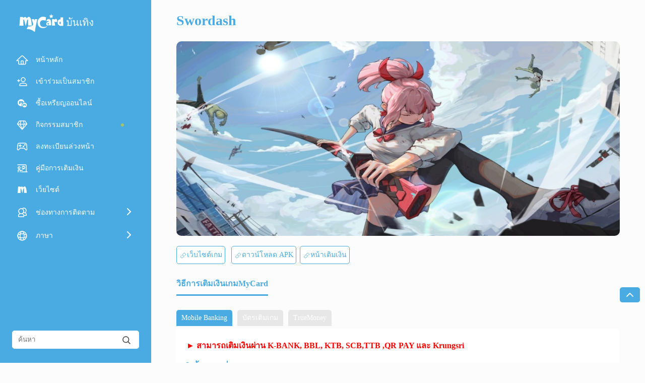

--- FILE ---
content_type: text/html; charset=UTF-8
request_url: https://app.mycard520.com.tw/th/swordash-%e0%b8%84%e0%b8%b9%e0%b9%88%e0%b8%a1%e0%b8%b7%e0%b8%ad%e0%b8%81%e0%b8%b2%e0%b8%a3%e0%b9%80%e0%b8%95%e0%b8%b4%e0%b8%a1%e0%b9%80%e0%b8%87%e0%b8%b4%e0%b8%99-mycard/?utm_source=indcont5_th2&utm_medium=web&utm_campaign=indcont5
body_size: 24912
content:
<!doctype html>
<html lang="th">
<head>
	<meta charset="UTF-8">
	<meta name="viewport" content="width=device-width, initial-scale=1">
    <meta name="keywords" content="MyCard,手機遊戲,金流,SDK,儲值,教學,教程,手遊,點數卡,線上購買" />
    <title>Swordash – คู่มือการเติมเงิน - MyCard บันเทิง</title>

	<link rel="profile" href="https://gmpg.org/xfn/11">


    <link rel="stylesheet" href="https://image.mycard520.com/globalmycard/member/soyo/css/swiper.min.css">
    <link rel="stylesheet" href="https://image.mycard520.com/globalmycard/member/soyo/css/index.css">
    <script type="text/javascript" src="https://image.mycard520.com/globalmycard/webdesign/test0505/js/jquery-3.4.1.min.js"></script>

    <script src="https://image.mycard520.com/globalmycard/member/soyo/js/swiper.min.js"></script>
    <script src="https://image.mycard520.com/globalmycard/member/soyo/js/carousel.js"></script>
    <script src="https://image.mycard520.com/globalmycard/member/soyo/js/index.js"></script>
    <script src="https://image.mycard520.com/globalmycard/member/articleContent/mmadArea.js?69740bf3ea1ee"></script>
    <!-- <script src="/js/index.js"></script> -->

		<script type="text/javascript">function theChampLoadEvent(e){var t=window.onload;if(typeof window.onload!="function"){window.onload=e}else{window.onload=function(){t();e()}}}</script>
		<script type="text/javascript">var theChampDefaultLang = 'th', theChampCloseIconPath = 'https://app.mycard520.com.tw/wp-content/plugins/super-socializer/images/close.png';</script>
		<script>var theChampSiteUrl = 'https://app.mycard520.com.tw', theChampVerified = 0, theChampEmailPopup = 0, heateorSsMoreSharePopupSearchText = 'Search';</script>
			<script> var theChampFBKey = '', theChampFBLang = 'zh_TW', theChampFbLikeMycred = 0, theChampSsga = 0, theChampCommentNotification = 0, theChampHeateorFcmRecentComments = 0, theChampFbIosLogin = 0; </script>
						<script type="text/javascript">var theChampFBCommentUrl = 'https://app.mycard520.com.tw/th/swordash-%e0%b8%84%e0%b8%b9%e0%b9%88%e0%b8%a1%e0%b8%b7%e0%b8%ad%e0%b8%81%e0%b8%b2%e0%b8%a3%e0%b9%80%e0%b8%95%e0%b8%b4%e0%b8%a1%e0%b9%80%e0%b8%87%e0%b8%b4%e0%b8%99-mycard/'; var theChampFBCommentColor = ''; var theChampFBCommentNumPosts = ''; var theChampFBCommentWidth = '100%'; var theChampFBCommentOrderby = ''; var theChampCommentingTabs = "wordpress,facebook,disqus", theChampGpCommentsUrl = 'https://app.mycard520.com.tw/th/swordash-%e0%b8%84%e0%b8%b9%e0%b9%88%e0%b8%a1%e0%b8%b7%e0%b8%ad%e0%b8%81%e0%b8%b2%e0%b8%a3%e0%b9%80%e0%b8%95%e0%b8%b4%e0%b8%a1%e0%b9%80%e0%b8%87%e0%b8%b4%e0%b8%99-mycard/', theChampDisqusShortname = '', theChampScEnabledTabs = 'wordpress,fb', theChampScLabel = 'Leave a reply', theChampScTabLabels = {"wordpress":"Default Comments (0)","fb":"Facebook Comments","disqus":"Disqus Comments"}, theChampGpCommentsWidth = 0, theChampCommentingId = 'respond'</script>
						<script> var theChampSharingAjaxUrl = 'https://app.mycard520.com.tw/wp-admin/admin-ajax.php', heateorSsFbMessengerAPI = 'https://www.facebook.com/dialog/send?app_id=595489497242932&display=popup&link=%encoded_post_url%&redirect_uri=%encoded_post_url%',heateorSsWhatsappShareAPI = 'web', heateorSsUrlCountFetched = [], heateorSsSharesText = 'Shares', heateorSsShareText = 'Share', theChampPluginIconPath = 'https://app.mycard520.com.tw/wp-content/plugins/super-socializer/images/logo.png', theChampSaveSharesLocally = 0, theChampHorizontalSharingCountEnable = 0, theChampVerticalSharingCountEnable = 0, theChampSharingOffset = -10, theChampCounterOffset = -10, theChampMobileStickySharingEnabled = 0, heateorSsCopyLinkMessage = "Link copied.";
		var heateorSsVerticalSharingShortUrl = "https://app.mycard520.com.tw/th/swordash-%e0%b8%84%e0%b8%b9%e0%b9%88%e0%b8%a1%e0%b8%b7%e0%b8%ad%e0%b8%81%e0%b8%b2%e0%b8%a3%e0%b9%80%e0%b8%95%e0%b8%b4%e0%b8%a1%e0%b9%80%e0%b8%87%e0%b8%b4%e0%b8%99-mycard/";		</script>
			<style type="text/css">
						.the_champ_button_instagram span.the_champ_svg,a.the_champ_instagram span.the_champ_svg{background:radial-gradient(circle at 30% 107%,#fdf497 0,#fdf497 5%,#fd5949 45%,#d6249f 60%,#285aeb 90%)}
					.the_champ_horizontal_sharing .the_champ_svg,.heateor_ss_standard_follow_icons_container .the_champ_svg{
					color: #fff;
				border-width: 0px;
		border-style: solid;
		border-color: transparent;
	}
		.the_champ_horizontal_sharing .theChampTCBackground{
		color:#666;
	}
		.the_champ_horizontal_sharing span.the_champ_svg:hover,.heateor_ss_standard_follow_icons_container span.the_champ_svg:hover{
				border-color: transparent;
	}
		.the_champ_vertical_sharing span.the_champ_svg,.heateor_ss_floating_follow_icons_container span.the_champ_svg{
					color: #fff;
				border-width: 0px;
		border-style: solid;
		border-color: transparent;
	}
		.the_champ_vertical_sharing .theChampTCBackground{
		color:#666;
	}
		.the_champ_vertical_sharing span.the_champ_svg:hover,.heateor_ss_floating_follow_icons_container span.the_champ_svg:hover{
						border-color: transparent;
		}
	@media screen and (max-width:783px){.the_champ_vertical_sharing{display:none!important}}</style>
	<meta name='robots' content='max-image-preview:large' />
<link rel="alternate" href="https://app.mycard520.com.tw/%e3%80%8a%e6%88%91%e4%b8%8d%e6%98%af%e7%84%a1%e9%9b%992%e3%80%8b%e5%84%b2%e5%80%bc%e6%95%99%e5%ad%b8%e5%84%aa%e6%83%a0%e6%87%b6%e4%ba%ba%e5%8c%85/" hreflang="zh" />
<link rel="alternate" href="https://app.mycard520.com.tw/en/swordash-mycard-online-payment-top-up-guide/" hreflang="en" />
<link rel="alternate" href="https://app.mycard520.com.tw/id/swordash-instruksi-top-up-mycard/" hreflang="id" />
<link rel="alternate" href="https://app.mycard520.com.tw/th/swordash-%e0%b8%84%e0%b8%b9%e0%b9%88%e0%b8%a1%e0%b8%b7%e0%b8%ad%e0%b8%81%e0%b8%b2%e0%b8%a3%e0%b9%80%e0%b8%95%e0%b8%b4%e0%b8%a1%e0%b9%80%e0%b8%87%e0%b8%b4%e0%b8%99-mycard/" hreflang="th" />
<link rel="alternate" title="oEmbed (JSON)" type="application/json+oembed" href="https://app.mycard520.com.tw/wp-json/oembed/1.0/embed?url=https%3A%2F%2Fapp.mycard520.com.tw%2Fth%2Fswordash-%25e0%25b8%2584%25e0%25b8%25b9%25e0%25b9%2588%25e0%25b8%25a1%25e0%25b8%25b7%25e0%25b8%25ad%25e0%25b8%2581%25e0%25b8%25b2%25e0%25b8%25a3%25e0%25b9%2580%25e0%25b8%2595%25e0%25b8%25b4%25e0%25b8%25a1%25e0%25b9%2580%25e0%25b8%2587%25e0%25b8%25b4%25e0%25b8%2599-mycard%2F&#038;lang=th" />
<link rel="alternate" title="oEmbed (XML)" type="text/xml+oembed" href="https://app.mycard520.com.tw/wp-json/oembed/1.0/embed?url=https%3A%2F%2Fapp.mycard520.com.tw%2Fth%2Fswordash-%25e0%25b8%2584%25e0%25b8%25b9%25e0%25b9%2588%25e0%25b8%25a1%25e0%25b8%25b7%25e0%25b8%25ad%25e0%25b8%2581%25e0%25b8%25b2%25e0%25b8%25a3%25e0%25b9%2580%25e0%25b8%2595%25e0%25b8%25b4%25e0%25b8%25a1%25e0%25b9%2580%25e0%25b8%2587%25e0%25b8%25b4%25e0%25b8%2599-mycard%2F&#038;format=xml&#038;lang=th" />
<style id='wp-img-auto-sizes-contain-inline-css' type='text/css'>
img:is([sizes=auto i],[sizes^="auto," i]){contain-intrinsic-size:3000px 1500px}
/*# sourceURL=wp-img-auto-sizes-contain-inline-css */
</style>
<style id='wp-emoji-styles-inline-css' type='text/css'>

	img.wp-smiley, img.emoji {
		display: inline !important;
		border: none !important;
		box-shadow: none !important;
		height: 1em !important;
		width: 1em !important;
		margin: 0 0.07em !important;
		vertical-align: -0.1em !important;
		background: none !important;
		padding: 0 !important;
	}
/*# sourceURL=wp-emoji-styles-inline-css */
</style>
<style id='wp-block-library-inline-css' type='text/css'>
:root{--wp-block-synced-color:#7a00df;--wp-block-synced-color--rgb:122,0,223;--wp-bound-block-color:var(--wp-block-synced-color);--wp-editor-canvas-background:#ddd;--wp-admin-theme-color:#007cba;--wp-admin-theme-color--rgb:0,124,186;--wp-admin-theme-color-darker-10:#006ba1;--wp-admin-theme-color-darker-10--rgb:0,107,160.5;--wp-admin-theme-color-darker-20:#005a87;--wp-admin-theme-color-darker-20--rgb:0,90,135;--wp-admin-border-width-focus:2px}@media (min-resolution:192dpi){:root{--wp-admin-border-width-focus:1.5px}}.wp-element-button{cursor:pointer}:root .has-very-light-gray-background-color{background-color:#eee}:root .has-very-dark-gray-background-color{background-color:#313131}:root .has-very-light-gray-color{color:#eee}:root .has-very-dark-gray-color{color:#313131}:root .has-vivid-green-cyan-to-vivid-cyan-blue-gradient-background{background:linear-gradient(135deg,#00d084,#0693e3)}:root .has-purple-crush-gradient-background{background:linear-gradient(135deg,#34e2e4,#4721fb 50%,#ab1dfe)}:root .has-hazy-dawn-gradient-background{background:linear-gradient(135deg,#faaca8,#dad0ec)}:root .has-subdued-olive-gradient-background{background:linear-gradient(135deg,#fafae1,#67a671)}:root .has-atomic-cream-gradient-background{background:linear-gradient(135deg,#fdd79a,#004a59)}:root .has-nightshade-gradient-background{background:linear-gradient(135deg,#330968,#31cdcf)}:root .has-midnight-gradient-background{background:linear-gradient(135deg,#020381,#2874fc)}:root{--wp--preset--font-size--normal:16px;--wp--preset--font-size--huge:42px}.has-regular-font-size{font-size:1em}.has-larger-font-size{font-size:2.625em}.has-normal-font-size{font-size:var(--wp--preset--font-size--normal)}.has-huge-font-size{font-size:var(--wp--preset--font-size--huge)}.has-text-align-center{text-align:center}.has-text-align-left{text-align:left}.has-text-align-right{text-align:right}.has-fit-text{white-space:nowrap!important}#end-resizable-editor-section{display:none}.aligncenter{clear:both}.items-justified-left{justify-content:flex-start}.items-justified-center{justify-content:center}.items-justified-right{justify-content:flex-end}.items-justified-space-between{justify-content:space-between}.screen-reader-text{border:0;clip-path:inset(50%);height:1px;margin:-1px;overflow:hidden;padding:0;position:absolute;width:1px;word-wrap:normal!important}.screen-reader-text:focus{background-color:#ddd;clip-path:none;color:#444;display:block;font-size:1em;height:auto;left:5px;line-height:normal;padding:15px 23px 14px;text-decoration:none;top:5px;width:auto;z-index:100000}html :where(.has-border-color){border-style:solid}html :where([style*=border-top-color]){border-top-style:solid}html :where([style*=border-right-color]){border-right-style:solid}html :where([style*=border-bottom-color]){border-bottom-style:solid}html :where([style*=border-left-color]){border-left-style:solid}html :where([style*=border-width]){border-style:solid}html :where([style*=border-top-width]){border-top-style:solid}html :where([style*=border-right-width]){border-right-style:solid}html :where([style*=border-bottom-width]){border-bottom-style:solid}html :where([style*=border-left-width]){border-left-style:solid}html :where(img[class*=wp-image-]){height:auto;max-width:100%}:where(figure){margin:0 0 1em}html :where(.is-position-sticky){--wp-admin--admin-bar--position-offset:var(--wp-admin--admin-bar--height,0px)}@media screen and (max-width:600px){html :where(.is-position-sticky){--wp-admin--admin-bar--position-offset:0px}}

/*# sourceURL=wp-block-library-inline-css */
</style><style id='global-styles-inline-css' type='text/css'>
:root{--wp--preset--aspect-ratio--square: 1;--wp--preset--aspect-ratio--4-3: 4/3;--wp--preset--aspect-ratio--3-4: 3/4;--wp--preset--aspect-ratio--3-2: 3/2;--wp--preset--aspect-ratio--2-3: 2/3;--wp--preset--aspect-ratio--16-9: 16/9;--wp--preset--aspect-ratio--9-16: 9/16;--wp--preset--color--black: #000000;--wp--preset--color--cyan-bluish-gray: #abb8c3;--wp--preset--color--white: #ffffff;--wp--preset--color--pale-pink: #f78da7;--wp--preset--color--vivid-red: #cf2e2e;--wp--preset--color--luminous-vivid-orange: #ff6900;--wp--preset--color--luminous-vivid-amber: #fcb900;--wp--preset--color--light-green-cyan: #7bdcb5;--wp--preset--color--vivid-green-cyan: #00d084;--wp--preset--color--pale-cyan-blue: #8ed1fc;--wp--preset--color--vivid-cyan-blue: #0693e3;--wp--preset--color--vivid-purple: #9b51e0;--wp--preset--gradient--vivid-cyan-blue-to-vivid-purple: linear-gradient(135deg,rgb(6,147,227) 0%,rgb(155,81,224) 100%);--wp--preset--gradient--light-green-cyan-to-vivid-green-cyan: linear-gradient(135deg,rgb(122,220,180) 0%,rgb(0,208,130) 100%);--wp--preset--gradient--luminous-vivid-amber-to-luminous-vivid-orange: linear-gradient(135deg,rgb(252,185,0) 0%,rgb(255,105,0) 100%);--wp--preset--gradient--luminous-vivid-orange-to-vivid-red: linear-gradient(135deg,rgb(255,105,0) 0%,rgb(207,46,46) 100%);--wp--preset--gradient--very-light-gray-to-cyan-bluish-gray: linear-gradient(135deg,rgb(238,238,238) 0%,rgb(169,184,195) 100%);--wp--preset--gradient--cool-to-warm-spectrum: linear-gradient(135deg,rgb(74,234,220) 0%,rgb(151,120,209) 20%,rgb(207,42,186) 40%,rgb(238,44,130) 60%,rgb(251,105,98) 80%,rgb(254,248,76) 100%);--wp--preset--gradient--blush-light-purple: linear-gradient(135deg,rgb(255,206,236) 0%,rgb(152,150,240) 100%);--wp--preset--gradient--blush-bordeaux: linear-gradient(135deg,rgb(254,205,165) 0%,rgb(254,45,45) 50%,rgb(107,0,62) 100%);--wp--preset--gradient--luminous-dusk: linear-gradient(135deg,rgb(255,203,112) 0%,rgb(199,81,192) 50%,rgb(65,88,208) 100%);--wp--preset--gradient--pale-ocean: linear-gradient(135deg,rgb(255,245,203) 0%,rgb(182,227,212) 50%,rgb(51,167,181) 100%);--wp--preset--gradient--electric-grass: linear-gradient(135deg,rgb(202,248,128) 0%,rgb(113,206,126) 100%);--wp--preset--gradient--midnight: linear-gradient(135deg,rgb(2,3,129) 0%,rgb(40,116,252) 100%);--wp--preset--font-size--small: 13px;--wp--preset--font-size--medium: 20px;--wp--preset--font-size--large: 36px;--wp--preset--font-size--x-large: 42px;--wp--preset--spacing--20: 0.44rem;--wp--preset--spacing--30: 0.67rem;--wp--preset--spacing--40: 1rem;--wp--preset--spacing--50: 1.5rem;--wp--preset--spacing--60: 2.25rem;--wp--preset--spacing--70: 3.38rem;--wp--preset--spacing--80: 5.06rem;--wp--preset--shadow--natural: 6px 6px 9px rgba(0, 0, 0, 0.2);--wp--preset--shadow--deep: 12px 12px 50px rgba(0, 0, 0, 0.4);--wp--preset--shadow--sharp: 6px 6px 0px rgba(0, 0, 0, 0.2);--wp--preset--shadow--outlined: 6px 6px 0px -3px rgb(255, 255, 255), 6px 6px rgb(0, 0, 0);--wp--preset--shadow--crisp: 6px 6px 0px rgb(0, 0, 0);}:where(.is-layout-flex){gap: 0.5em;}:where(.is-layout-grid){gap: 0.5em;}body .is-layout-flex{display: flex;}.is-layout-flex{flex-wrap: wrap;align-items: center;}.is-layout-flex > :is(*, div){margin: 0;}body .is-layout-grid{display: grid;}.is-layout-grid > :is(*, div){margin: 0;}:where(.wp-block-columns.is-layout-flex){gap: 2em;}:where(.wp-block-columns.is-layout-grid){gap: 2em;}:where(.wp-block-post-template.is-layout-flex){gap: 1.25em;}:where(.wp-block-post-template.is-layout-grid){gap: 1.25em;}.has-black-color{color: var(--wp--preset--color--black) !important;}.has-cyan-bluish-gray-color{color: var(--wp--preset--color--cyan-bluish-gray) !important;}.has-white-color{color: var(--wp--preset--color--white) !important;}.has-pale-pink-color{color: var(--wp--preset--color--pale-pink) !important;}.has-vivid-red-color{color: var(--wp--preset--color--vivid-red) !important;}.has-luminous-vivid-orange-color{color: var(--wp--preset--color--luminous-vivid-orange) !important;}.has-luminous-vivid-amber-color{color: var(--wp--preset--color--luminous-vivid-amber) !important;}.has-light-green-cyan-color{color: var(--wp--preset--color--light-green-cyan) !important;}.has-vivid-green-cyan-color{color: var(--wp--preset--color--vivid-green-cyan) !important;}.has-pale-cyan-blue-color{color: var(--wp--preset--color--pale-cyan-blue) !important;}.has-vivid-cyan-blue-color{color: var(--wp--preset--color--vivid-cyan-blue) !important;}.has-vivid-purple-color{color: var(--wp--preset--color--vivid-purple) !important;}.has-black-background-color{background-color: var(--wp--preset--color--black) !important;}.has-cyan-bluish-gray-background-color{background-color: var(--wp--preset--color--cyan-bluish-gray) !important;}.has-white-background-color{background-color: var(--wp--preset--color--white) !important;}.has-pale-pink-background-color{background-color: var(--wp--preset--color--pale-pink) !important;}.has-vivid-red-background-color{background-color: var(--wp--preset--color--vivid-red) !important;}.has-luminous-vivid-orange-background-color{background-color: var(--wp--preset--color--luminous-vivid-orange) !important;}.has-luminous-vivid-amber-background-color{background-color: var(--wp--preset--color--luminous-vivid-amber) !important;}.has-light-green-cyan-background-color{background-color: var(--wp--preset--color--light-green-cyan) !important;}.has-vivid-green-cyan-background-color{background-color: var(--wp--preset--color--vivid-green-cyan) !important;}.has-pale-cyan-blue-background-color{background-color: var(--wp--preset--color--pale-cyan-blue) !important;}.has-vivid-cyan-blue-background-color{background-color: var(--wp--preset--color--vivid-cyan-blue) !important;}.has-vivid-purple-background-color{background-color: var(--wp--preset--color--vivid-purple) !important;}.has-black-border-color{border-color: var(--wp--preset--color--black) !important;}.has-cyan-bluish-gray-border-color{border-color: var(--wp--preset--color--cyan-bluish-gray) !important;}.has-white-border-color{border-color: var(--wp--preset--color--white) !important;}.has-pale-pink-border-color{border-color: var(--wp--preset--color--pale-pink) !important;}.has-vivid-red-border-color{border-color: var(--wp--preset--color--vivid-red) !important;}.has-luminous-vivid-orange-border-color{border-color: var(--wp--preset--color--luminous-vivid-orange) !important;}.has-luminous-vivid-amber-border-color{border-color: var(--wp--preset--color--luminous-vivid-amber) !important;}.has-light-green-cyan-border-color{border-color: var(--wp--preset--color--light-green-cyan) !important;}.has-vivid-green-cyan-border-color{border-color: var(--wp--preset--color--vivid-green-cyan) !important;}.has-pale-cyan-blue-border-color{border-color: var(--wp--preset--color--pale-cyan-blue) !important;}.has-vivid-cyan-blue-border-color{border-color: var(--wp--preset--color--vivid-cyan-blue) !important;}.has-vivid-purple-border-color{border-color: var(--wp--preset--color--vivid-purple) !important;}.has-vivid-cyan-blue-to-vivid-purple-gradient-background{background: var(--wp--preset--gradient--vivid-cyan-blue-to-vivid-purple) !important;}.has-light-green-cyan-to-vivid-green-cyan-gradient-background{background: var(--wp--preset--gradient--light-green-cyan-to-vivid-green-cyan) !important;}.has-luminous-vivid-amber-to-luminous-vivid-orange-gradient-background{background: var(--wp--preset--gradient--luminous-vivid-amber-to-luminous-vivid-orange) !important;}.has-luminous-vivid-orange-to-vivid-red-gradient-background{background: var(--wp--preset--gradient--luminous-vivid-orange-to-vivid-red) !important;}.has-very-light-gray-to-cyan-bluish-gray-gradient-background{background: var(--wp--preset--gradient--very-light-gray-to-cyan-bluish-gray) !important;}.has-cool-to-warm-spectrum-gradient-background{background: var(--wp--preset--gradient--cool-to-warm-spectrum) !important;}.has-blush-light-purple-gradient-background{background: var(--wp--preset--gradient--blush-light-purple) !important;}.has-blush-bordeaux-gradient-background{background: var(--wp--preset--gradient--blush-bordeaux) !important;}.has-luminous-dusk-gradient-background{background: var(--wp--preset--gradient--luminous-dusk) !important;}.has-pale-ocean-gradient-background{background: var(--wp--preset--gradient--pale-ocean) !important;}.has-electric-grass-gradient-background{background: var(--wp--preset--gradient--electric-grass) !important;}.has-midnight-gradient-background{background: var(--wp--preset--gradient--midnight) !important;}.has-small-font-size{font-size: var(--wp--preset--font-size--small) !important;}.has-medium-font-size{font-size: var(--wp--preset--font-size--medium) !important;}.has-large-font-size{font-size: var(--wp--preset--font-size--large) !important;}.has-x-large-font-size{font-size: var(--wp--preset--font-size--x-large) !important;}
/*# sourceURL=global-styles-inline-css */
</style>

<style id='classic-theme-styles-inline-css' type='text/css'>
/*! This file is auto-generated */
.wp-block-button__link{color:#fff;background-color:#32373c;border-radius:9999px;box-shadow:none;text-decoration:none;padding:calc(.667em + 2px) calc(1.333em + 2px);font-size:1.125em}.wp-block-file__button{background:#32373c;color:#fff;text-decoration:none}
/*# sourceURL=/wp-includes/css/classic-themes.min.css */
</style>
<link rel='stylesheet' id='wppopups-base-css' href='https://app.mycard520.com.tw/wp-content/plugins/wp-popups-lite/src/assets/css/wppopups-base.css?ver=2.2.0.3' type='text/css' media='all' />
<link rel='stylesheet' id='wpfront-notification-bar-css' href='https://app.mycard520.com.tw/wp-content/plugins/wpfront-notification-bar/css/wpfront-notification-bar.min.css?ver=3.5.1.05102' type='text/css' media='all' />
<link rel='stylesheet' id='soyo2023-style-css' href='https://app.mycard520.com.tw/wp-content/themes/soyo2021to23/style.css?ver=11112c5ddfca9e8a2064f277739aaf0d' type='text/css' media='all' />
<link rel='stylesheet' id='the_champ_frontend_css-css' href='https://app.mycard520.com.tw/wp-content/plugins/super-socializer/css/front.css?ver=7.14.5' type='text/css' media='all' />
<script type="text/javascript" src="https://app.mycard520.com.tw/wp-includes/js/jquery/jquery.min.js?ver=3.7.1" id="jquery-core-js"></script>
<script type="text/javascript" src="https://app.mycard520.com.tw/wp-includes/js/jquery/jquery-migrate.min.js?ver=3.4.1" id="jquery-migrate-js"></script>
<script type="text/javascript" src="https://app.mycard520.com.tw/wp-content/plugins/wpfront-notification-bar/js/wpfront-notification-bar.min.js?ver=3.5.1.05102" id="wpfront-notification-bar-js"></script>
<link rel="https://api.w.org/" href="https://app.mycard520.com.tw/wp-json/" /><link rel="alternate" title="JSON" type="application/json" href="https://app.mycard520.com.tw/wp-json/wp/v2/posts/195217" /><link rel="EditURI" type="application/rsd+xml" title="RSD" href="https://app.mycard520.com.tw/xmlrpc.php?rsd" />
<link rel="canonical" href="https://app.mycard520.com.tw/th/swordash-%e0%b8%84%e0%b8%b9%e0%b9%88%e0%b8%a1%e0%b8%b7%e0%b8%ad%e0%b8%81%e0%b8%b2%e0%b8%a3%e0%b9%80%e0%b8%95%e0%b8%b4%e0%b8%a1%e0%b9%80%e0%b8%87%e0%b8%b4%e0%b8%99-mycard/" />
<link rel='shortlink' href='https://app.mycard520.com.tw/?p=195217' />
<style type="text/css" id="spu-css-190255" class="spu-css">		#spu-bg-190255 {
			background-color: rgba(0,0,0, 0.8);
		}

		#spu-190255 .spu-close {
			font-size: 0px;
			color: #313131;
			text-shadow: 0 1px 0 ;
		}

		#spu-190255 .spu-close:hover {
			color: ;
		}

		#spu-190255 {
			background-color: rgba(255,255,255, 0);
			max-width: 100%;
			border-radius: 20px;
			
					height: auto;
					box-shadow: inset 0px 0px 0px 0px #ffffff;
				}

		#spu-190255 .spu-container {
					padding: 0px;
			height: calc(100% - 28px);
		}
		#spu-190255 img{
border-radius:20px;
}


@media (max-width: 768px) {
  .soyocoverPC {
    display: none !important;
  }
#spu-190255{
max-width:70%!important;
}
}

@media (min-width: 767px) {
  .soyocoverMB {
    display: none !important;
border-radius:20px;
  }
#spu-190255{
max-width:800px!important;
}
}						</style>
		    <!-- Google Tag Manager -->
    <script>
    (function(w,d,s,l,i){w[l]=w[l]||[];w[l].push({'gtm.start':
        new Date().getTime(),event:'gtm.js'});var f=d.getElementsByTagName(s)[0],
        j=d.createElement(s),dl=l!='dataLayer'?'&l='+l:'';j.async=true;j.src=
        'https://www.googletagmanager.com/gtm.js?id='+i+dl;f.parentNode.insertBefore(j,f);
        })(window,document,'script','dataLayer','GTM-WKBTW76');
    </script>
    <!-- End Google Tag Manager -->

<script>
(function () {
  const timestamp = Math.floor(Date.now() / 1000);

  const jsTargets = [
    'https://image.mycard520.com/globalmycard/member/soyo/js/index.js',
    'https://image.mycard520.com/globalmycard/member/soyo/js/carousel.js',
    'https://image.mycard520.com/globalmycard/member/soyo/js/other.js',
  ];

  const cssTargets = [
    'https://image.mycard520.com/globalmycard/member/soyo/css/index.css',
    'https://image.mycard520.com/globalmycard/member/soyo/css/other.css'
  ];

  // 處理 JS 檔案
  document.querySelectorAll('script[src]').forEach(script => {
    const src = script.getAttribute('src');
    const baseSrc = src.split('?')[0];
    if (jsTargets.includes(baseSrc)) {
      const newScript = document.createElement('script');
      newScript.src = baseSrc + '?t=' + timestamp;
      newScript.async = false;
      script.parentNode.insertBefore(newScript, script.nextSibling);
      script.remove();
    }
  });

  // 處理 CSS 檔案
  document.querySelectorAll('link[rel="stylesheet"]').forEach(link => {
    const href = link.getAttribute('href');
    const baseHref = href.split('?')[0];
    if (cssTargets.includes(baseHref)) {
      const newLink = document.createElement('link');
      newLink.rel = 'stylesheet';
      newLink.href = baseHref + '?t=' + timestamp;
      link.parentNode.insertBefore(newLink, link.nextSibling);
      link.remove();
    }
  });
})();
</script>


</head>

<body class="wp-singular post-template-default single single-post postid-195217 single-format-standard wp-theme-soyo2021to23">
<!-- Google Tag Manager (noscript) -->
<noscript>
        <iframe src="https://www.googletagmanager.com/ns.html?id=GTM-WKBTW76"
        height="0" width="0" style="display:none;visibility:hidden"></iframe>
    </noscript>
    <!-- End Google Tag Manager (noscript) -->
<div class="web_content">
    <!-- 導覽列開始 -->
    <div class="side_nav" id="side_nav">
            <div class="sidenav_top">
                <div class="sidenav_top_box">
                    <div class="touch_hamburger_menu hamburger_menu">
                        <svg class="icon_navigation" width="24" height="24" viewBox="0 0 24 24" fill="none" xmlns="http://www.w3.org/2000/svg">
                            <path  d="M20 12H4M20 19H4M20 5H4" stroke="#fff" stroke-width="1.6" stroke-linecap="round" stroke-linejoin="round"/>
                        </svg>
                    </div>
                    <div class="logo">
                        <a href="https://app.mycard520.com.tw/th/">
                            <img src="https://image.mycard520.com/globalmycard/member/soyo/soyo_logo_th.svg" alt="บันเทิง">                        </a>
                    </div>
                    <div class="touch_language">
                        <svg class="icon_language" width="24" height="24" viewBox="0 0 24 24" fill="none" xmlns="http://www.w3.org/2000/svg">
                            <circle cx="11.9" cy="11.9" r="8.9" stroke="#fff" stroke-width="1.5"/>
                            <ellipse cx="11.8999" cy="11.9" rx="3.95556" ry="8.9" stroke="#fff" stroke-width="1.5"/>
                            <ellipse cx="11.9" cy="11.8999" rx="3.95556" ry="8.9" transform="rotate(-90 11.9 11.8999)" stroke="#fff" stroke-width="1.5"/>
                        </svg>
                    </div>
                </div>
            </div>

            <!-- 導覽列下一層 -->
            <div class="sidebar sidebarmain">
                <div class="sidebarmain_box">
                    <div class="menu">
                        <div class="menu_box">
                            <ul>
                                <li>
                                    <a>
                                        <div class="img_text menu_return">
                                            <svg class="icon_left" width="24" height="24" viewBox="0 0 24 24" fill="none" xmlns="http://www.w3.org/2000/svg">
                                                <path  d="M15 6L9 12L15 18" stroke="#fff" stroke-width="2" stroke-linecap="round" stroke-linejoin="round"/>
                                            </svg>
                                            <div class="text">กลับหน้าหลัก</div>
                                        </div>
                                        <div class="img_text menu_close">
                                            <svg class="icon_close" width="24" height="24" viewBox="0 0 24 24" fill="none" xmlns="http://www.w3.org/2000/svg">
                                                <path  d="M17.6567 6.65674L6.34303 17.9704" stroke="#fff" stroke-width="1.8" stroke-linecap="round" stroke-linejoin="round"/>
                                                <path  d="M17.6567 17.9707L6.34303 6.65699" stroke="#fff" stroke-width="1.8" stroke-linecap="round" stroke-linejoin="round"/>
                                            </svg>
                                        </div>
                                    </a>
                                </li>
                            </ul>
                            <ul>
                                <li>
                                    <a class="" href="https://app.mycard520.com.tw/th/">
                                        <div class="img_text">
                                            <svg class="icon_home" width="24" height="24" viewBox="0 0 24 24" fill="none" xmlns="http://www.w3.org/2000/svg">
                                                <path d="M2.48391 12.0808L1.11923 13.375H3H4.65263C4.7907 13.375 4.90263 13.4869 4.90263 13.625V18.75C4.90263 19.7165 5.68614 20.5 6.65263 20.5H17.1579C18.1244 20.5 18.9079 19.7165 18.9079 18.75V13.625C18.9079 13.4869 19.0198 13.375 19.1579 13.375H21H22.8524L21.5218 12.0863L13.305 4.12802C12.6315 3.47573 11.5636 3.47012 10.8832 4.11529L2.48391 12.0808Z" stroke="#fff" stroke-width="1.5" stroke-linejoin="round"></path>
                                                <path d="M11 13.75C10.3096 13.75 9.75 14.3096 9.75 15V19.25C9.75 19.9404 10.3096 20.5 11 20.5H13C13.6904 20.5 14.25 19.9404 14.25 19.25V15C14.25 14.3096 13.6904 13.75 13 13.75H11Z" stroke="#fff" stroke-width="1.5"></path>
                                            </svg>
                                            <div class="text">หน้าหลัก</div>
                                        </div>
                                    </a>
                                </li>
                                <!-- 右側主選單 -->
                                <li><a class=""target="_blank"href="https://member.mycard520.com.tw/global/th-th/Register?utm_source=soyoham&utm_medium=soyo&utm_campaign=navBtn"><div class="img_text"><svg class="icon_register" width="24" height="24" viewBox="0 0 24 24" fill="none" xmlns="http://www.w3.org/2000/svg">
    <path  d="M20.5 20H7.5C7.22386 20 7 19.7761 7 19.5V18.3828C7 18.3499 7.00319 18.3166 7.01025 18.2845C7.55067 15.8225 11.3922 15 14 15C18.1415 15 20.4356 16.6206 20.9781 18.2637C20.9933 18.3099 21 18.3581 21 18.4067V19.5C21 19.7761 20.7761 20 20.5 20Z" stroke="#fff" stroke-width="1.5"/>
    <circle cx="14" cy="8" r="4" stroke="#fff" stroke-width="1.5"/>
    <path  fill-rule="evenodd" clip-rule="evenodd" d="M5.75 7.75C5.75 7.33579 5.41421 7 5 7C4.58579 7 4.25 7.33579 4.25 7.75V9.25H2.75C2.33579 9.25 2 9.58579 2 10C2 10.4142 2.33579 10.75 2.75 10.75H4.25V12.25C4.25 12.6642 4.58579 13 5 13C5.41421 13 5.75 12.6642 5.75 12.25V10.75H7.25C7.66421 10.75 8 10.4142 8 10C8 9.58579 7.66421 9.25 7.25 9.25H5.75V7.75Z" fill="#fff"/>
</svg><div class="text">เข้าร่วมเป็นสมาชิก</div></div></a></li><li><a class=""target="_blank"href="https://www.mycard520.com.tw/th-th/MicroPayment/GlobalSelect/Payment?CPServiceId=MYPT&utm_source=soyoham&utm_medium=soyo&utm_campaign=navBtn"><div class="img_text"><svg class="icon_buypoint" width="24" height="24" viewBox="0 0 24 24" fill="none" xmlns="http://www.w3.org/2000/svg">
    <path  fill-rule="evenodd" clip-rule="evenodd" d="M9.85714 4C6.07005 4 3 7.07005 3 10.8571C3 14.6442 6.07005 17.7143 9.85714 17.7143C10.3887 17.7143 10.906 17.6538 11.4028 17.5394C11.143 16.8863 11.0002 16.174 11.0002 15.4283C11.0002 14.4491 11.2465 13.5274 11.6806 12.7218L11.6587 9.59103C11.6587 9.59103 11.3377 9.07976 10.9861 9.52239L10.1121 13.1202C10.1121 13.1202 9.9949 13.4137 9.85986 13.0847L8.84321 9.53896C8.65721 9.13894 8.30814 9.16497 8.30049 9.61707L8.32342 13.3096H8.32597L5.52573 13.338L6.02768 7.643L8.13997 7.62643L8.29539 8.36493C8.29539 8.36493 8.64447 7.67377 9.40377 7.63827C9.40377 7.63827 10.4281 7.56489 10.7517 8.55192C10.7517 8.55192 11.2485 7.61696 12.1225 7.56726C12.1225 7.56726 13.4551 7.34476 13.9137 10.3437C13.9137 10.3437 13.9186 10.3779 13.927 10.4389C14.7257 9.9917 15.6429 9.73074 16.6196 9.71484C16.0757 6.47146 13.255 4 9.85714 4Z" fill="#fff"/>
    <path  fill-rule="evenodd" clip-rule="evenodd" d="M12.1431 15.4289C12.1431 12.9041 14.1898 10.8574 16.7145 10.8574C19.2392 10.8574 21.2859 12.9041 21.2859 15.4289C21.2859 17.9536 19.2392 20.0003 16.7145 20.0003C14.1898 20.0003 12.1431 17.9536 12.1431 15.4289ZM13.8273 17.083L15.6941 17.064H15.6924L15.6771 14.6024C15.6822 14.301 15.9149 14.2836 16.0389 14.5503L16.7167 16.9141C16.8067 17.1335 16.8849 16.9378 16.8849 16.9378L17.4675 14.5392C17.7019 14.2441 17.916 14.585 17.916 14.585L17.933 17.0214L19.5942 17.0135C19.6452 16.6727 19.4193 15.0868 19.4193 15.0868C19.1135 13.0875 18.2251 13.2358 18.2251 13.2358C17.6425 13.2689 17.3112 13.8923 17.3112 13.8923C17.0955 13.2342 16.4127 13.2831 16.4127 13.2831C15.9065 13.3068 15.6737 13.7676 15.6737 13.7676L15.5701 13.2753L14.1619 13.2863L13.8273 17.083Z" fill="#fff"/>
</svg><div class="text">ซื้อเหรียญออนไลน์</div></div></a></li><li id="side_member"><a class=""target="_blank"href="https://app.mycard520.com.tw/mmevent-th/?utm_source=soyoham&utm_medium=soyo&utm_campaign=navBtn"><div class="img_text"><svg class="icon_memberevent" width="24" height="24" viewBox="0 0 24 24" fill="none" xmlns="http://www.w3.org/2000/svg">
    <path  d="M21.2891 9.68362L17.7375 4.35624C17.5891 4.13368 17.3393 4 17.0719 4H14H10H6.92815C6.66066 4 6.41088 4.13368 6.26251 4.35624L2.71092 9.68362C2.58628 9.87058 2.60167 10.1177 2.74853 10.2878L11.3945 20.2989C11.7136 20.6684 12.2864 20.6684 12.6055 20.2989L21.2515 10.2878C21.3983 10.1177 21.4137 9.87058 21.2891 9.68362Z" stroke="#fff" stroke-width="1.5" stroke-linecap="round"/>
    <path  d="M9.5 4L8 10.5L12 20.5" stroke="#fff" stroke-width="1.5" stroke-linecap="round"/>
    <path  d="M14.5 4L16 10.5L12 20.5" stroke="#fff" stroke-width="1.5" stroke-linecap="round"/>
    <path  d="M3 10L8 10.5H16L21 10" stroke="#fff" stroke-width="1.5" stroke-linecap="round"/>
</svg><div class="text">กิจกรรมสมาชิก</div></div></a></li><li><a class=""target="_blank"href="https://app.mycard520.com.tw/mmevent-th/?utm_source=soyoham&utm_medium=soyo&utm_campaign=navBtn"><div class="img_text"><svg class="icon_preregister" width="24" height="24" viewBox="0 0 24 24" fill="none" xmlns="http://www.w3.org/2000/svg">
    <path  d="M5.5 10H10.5" stroke="#fff" stroke-width="1.5" stroke-linecap="round"/>
    <path  d="M16 15H8L4.94254 18.0575C3.94902 19.051 2.25728 18.2557 2.38843 16.8568L3.16 8.62664C3.3527 6.57116 5.07805 5 7.14254 5H16.8575C18.922 5 20.6473 6.57116 20.84 8.62664L21.6116 16.8568C21.7427 18.2557 20.051 19.051 19.0575 18.0575L16 15Z" stroke="#fff" stroke-width="1.5" stroke-linecap="round"/>
    <path  d="M8 7.5L8 12.5" stroke="#fff" stroke-width="1.5" stroke-linecap="round"/>
    <circle cx="14.5" cy="11.5" r="1.5" fill="#fff"/>
    <circle cx="17.5" cy="8.5" r="1.5" fill="#fff"/>
</svg><div class="text">ลงทะเบียนล่วงหน้า</div></div></a></li><li><a class=""href="https://app.mycard520.com.tw/th/category/guide-th/?utm_source=soyoham&utm_medium=soyo&utm_campaign=navBtn"><div class="img_text"><svg class="icon_topupguide" width="24" height="24" viewBox="0 0 24 24" fill="none" xmlns="http://www.w3.org/2000/svg">
    <path  d="M3 5H18C19.1046 5 20 5.89543 20 7V18.5" stroke="#fff" stroke-width="1.5" stroke-linecap="round"/>
    <circle cx="6" cy="11" r="2" stroke="#fff" stroke-width="1.5"/>
    <path  d="M10.5 19H22" stroke="#fff" stroke-width="1.5" stroke-linecap="round"/>
    <path  fill-rule="evenodd" clip-rule="evenodd" d="M11 10.5C11 8.567 12.567 7 14.5 7C16.433 7 18 8.567 18 10.5C18 12.433 16.433 14 14.5 14C12.567 14 11 12.433 11 10.5ZM12.2894 11.9738L13.7187 11.9593H13.7174L13.7057 10.0746C13.7096 9.84383 13.8878 9.83054 13.9827 10.0347L14.5016 11.8445C14.5706 12.0125 14.6304 11.8626 14.6304 11.8626L15.0765 10.0263C15.256 9.80033 15.4198 10.0613 15.4198 10.0613L15.4328 11.9267L16.7048 11.9206C16.7438 11.6597 16.5708 10.4455 16.5708 10.4455C16.3367 8.91476 15.6565 9.02832 15.6565 9.02832C15.2104 9.0537 14.9568 9.53092 14.9568 9.53092C14.7917 9.02712 14.2688 9.06457 14.2688 9.06457C13.8813 9.08269 13.7031 9.43547 13.7031 9.43547L13.6238 9.05853L12.5456 9.06699L12.2894 11.9738Z" fill="#fff"/>
    <path  d="M8 19V16C8 15.4477 7.55228 15 7 15H5C4.44772 15 4 15.4477 4 16V19" stroke="#fff" stroke-width="1.5" stroke-linecap="round"/>
    <path  d="M8 15.5L10.0831 16.3332C10.3483 16.4393 10.6462 16.4269 10.9017 16.2992L12.5 15.5" stroke="#fff" stroke-width="1.5" stroke-linecap="round"/>
</svg><div class="text">คู่มือการเติมเงิน</div></div></a></li><li><a class=""target="_blank"href="https://www.mycard520.com/th-th/?utm_source=soyoham&utm_medium=soyo&utm_campaign=navBtn"><div class="img_text"><svg class="icon_website" width="24" height="24" viewBox="0 0 24 24" fill="none" xmlns="http://www.w3.org/2000/svg">
    <path  d="M8.81925 17.9361L3 18L4.04312 5.17888L8.43271 5.14158L8.75571 6.80417C8.75571 6.80417 9.48113 5.24816 11.0591 5.16823C11.0591 5.16823 13.1877 5.00303 13.8601 7.22515C13.8601 7.22515 14.8927 5.12027 16.7089 5.00836C16.7089 5.00836 19.4782 4.50745 20.4313 11.2591C20.4313 11.2591 21.1355 16.6145 20.9767 17.7655L15.7981 17.7922L15.7452 9.56449C15.7452 9.56449 15.078 8.41347 14.3473 9.40996L12.5311 17.5097C12.5311 17.5097 12.2875 18.1705 12.0069 17.4298L9.89414 9.44726C9.50761 8.54669 8.78219 8.60531 8.7663 9.62311L8.81395 17.9361H8.81925Z" fill="#fff"/>
</svg><div class="text">เว็ยไซต์</div></div></a></li><li class="touch_social_media"><a class="" ><div class="img_text"><svg class="icon_socialmedia" width="24" height="24" viewBox="0 0 24 24" fill="none" xmlns="http://www.w3.org/2000/svg">
    <path  fill-rule="evenodd" clip-rule="evenodd" d="M5.74999 9C5.74999 6.65279 7.65278 4.75 9.99999 4.75C12.3472 4.75 14.25 6.65279 14.25 9C14.25 11.3472 12.3472 13.25 9.99999 13.25C7.65278 13.25 5.74999 11.3472 5.74999 9ZM9.99999 3.25C6.82435 3.25 4.24999 5.82436 4.24999 9C4.24999 10.8762 5.14857 12.5425 6.53885 13.592C6.01432 13.9736 5.56754 14.4053 5.21066 14.8152C4.71329 15.3865 4.34278 15.9712 4.19165 16.3826C4.06278 16.7335 3.99039 17.222 3.94381 17.6685C3.89499 18.1363 3.86728 18.6386 3.85137 19.0585C3.81372 20.0518 4.61814 20.8365 5.57928 20.8365H14.4143C15.315 20.8365 16.1176 20.1345 16.1172 19.1656C16.1169 18.4148 16.0605 17.2478 15.7189 16.3694C15.5651 15.9741 15.2106 15.3966 14.7186 14.8206C14.3738 14.4169 13.9426 13.9915 13.4327 13.6134C14.8391 12.5652 15.75 10.889 15.75 9C15.75 5.82436 13.1756 3.25 9.99999 3.25ZM11.922 14.4209C11.321 14.634 10.674 14.75 9.99999 14.75C9.31285 14.75 8.65386 14.6295 8.04301 14.4084C8.02188 14.4231 7.99979 14.4369 7.97677 14.4497C7.32593 14.8101 6.76593 15.3132 6.34201 15.8001C5.90666 16.3002 5.66326 16.7267 5.59967 16.8998C5.54137 17.0586 5.48195 17.381 5.43571 17.8241C5.39171 18.2458 5.36559 18.7117 5.35029 19.1154C5.3461 19.2259 5.43585 19.3365 5.57928 19.3365H14.4143C14.4814 19.3365 14.5345 19.3112 14.5687 19.2787C14.6007 19.2481 14.6172 19.2113 14.6172 19.1662C14.6169 18.427 14.5524 17.5083 14.3209 16.9131C14.2473 16.7239 14.0012 16.2902 13.5781 15.7948C13.1629 15.3087 12.6149 14.808 11.9689 14.4492C11.9528 14.4403 11.9372 14.4308 11.922 14.4209Z" fill="#fff"/>
    <path  d="M17.6211 11.8711C18.9752 12.6233 19.8628 13.9338 20.07 14.4666C20.3208 15.1116 20.3816 16.0139 20.3862 16.6858C20.3898 17.2067 19.9572 17.6069 19.4364 17.6069H15.4561" stroke="#fff" stroke-width="1.5" stroke-linecap="round" stroke-linejoin="round"/>
    <path  d="M12.0356 4.36697C12.8736 3.46315 14.0562 2.8999 15.3668 2.8999C17.9076 2.8999 19.9674 5.01695 19.9674 7.62845C19.9674 10.24 17.9076 12.357 15.3668 12.357C15.048 12.357 14.7368 12.3237 14.4363 12.2603" stroke="#fff" stroke-width="1.5" stroke-linecap="round" stroke-linejoin="round"/>
</svg><div class="text">ช่องทางการติดตาม</div></div><div class="arrow">
			<svg class="icon_right" width="24" height="24" viewBox="0 0 24 24" fill="none" xmlns="http://www.w3.org/2000/svg">
				<path  d="M9 18L15 12L9 6" stroke="#fff" stroke-width="2" stroke-linecap="round" stroke-linejoin="round"/>
			</svg>
		</div></a></li><li class="touch_language"><a class="" ><div class="img_text"><svg class="icon_language" width="24" height="24" viewBox="0 0 24 24" fill="none" xmlns="http://www.w3.org/2000/svg">
    <circle cx="11.9" cy="11.9" r="8.9" stroke="#fff" stroke-width="1.5"/>
    <ellipse cx="11.8999" cy="11.9" rx="3.95556" ry="8.9" stroke="#fff" stroke-width="1.5"/>
    <ellipse cx="11.9" cy="11.8999" rx="3.95556" ry="8.9" transform="rotate(-90 11.9 11.8999)" stroke="#fff" stroke-width="1.5"/>
</svg><div class="text">ภาษา</div></div><div class="arrow">
			<svg class="icon_right" width="24" height="24" viewBox="0 0 24 24" fill="none" xmlns="http://www.w3.org/2000/svg">
				<path  d="M9 18L15 12L9 6" stroke="#fff" stroke-width="2" stroke-linecap="round" stroke-linejoin="round"/>
			</svg>
		</div></a></li>
                            </ul>
                        </div>
                    </div>
                </div>
            </div>
            <!-- 右側第二層選單 -->
            <div class="sidebar_pup social_media">
			<div class="sidebar_pup_box">
                    <div class="menu">
                        <div class="menu_box">
                            <ul>
                                <li>
                                    <a>
                                        <div class="img_text menu_return">
                                            <svg class="icon_left" width="24" height="24" viewBox="0 0 24 24" fill="none" xmlns="http://www.w3.org/2000/svg">
                                                <path d="M15 6L9 12L15 18" stroke="#fff" stroke-width="2" stroke-linecap="round" stroke-linejoin="round"/>
                                            </svg>
                                            <div class="text">กลับหน้าหลัก</div>
                                        </div>
                                        <div class="img_text menu_close">
                                            <svg class="icon_close" width="24" height="24" viewBox="0 0 24 24" fill="none" xmlns="http://www.w3.org/2000/svg">
                                                <path d="M17.6567 6.65674L6.34303 17.9704" stroke="#fff" stroke-width="1.8" stroke-linecap="round" stroke-linejoin="round"/>
                                                <path d="M17.6567 17.9707L6.34303 6.65699" stroke="#fff" stroke-width="1.8" stroke-linecap="round" stroke-linejoin="round"/>
                                            </svg>
                                        </div>
                                    </a>
                                </li>
                            </ul>
                            <ul><li><a target="_blank" href="https://app.mycard520.com.tw/followfacebookglobal/?utm_source=soyoham&utm_medium=soyo&utm_campaign=navBtn"><div class="img_text"><svg class="icon_fb" width="24" height="24" viewBox="0 0 24 24" fill="none" xmlns="http://www.w3.org/2000/svg">
    <path d="M12 2C6.47745 2 2 6.50448 2 12.0604C2 17.081 5.65637 21.2424 10.4378 22V14.9691H7.89759V12.0604H10.4378V9.84385C10.4378 7.32046 11.931 5.92897 14.2142 5.92897C15.3083 5.92897 16.4544 6.12516 16.4544 6.12516V8.59926H15.1903C13.9502 8.59926 13.5622 9.37599 13.5622 10.1718V12.0584H16.3334L15.8904 14.9671H13.5622V21.998C18.3436 21.2444 22 17.082 22 12.0604C22 6.50448 17.5226 2 12 2V2Z" fill="#fff"/>
</svg><div class="text">Facebook</div></div></a></li><li><a target="_blank" href="https://app.mycard520.com.tw/followinstagramglobal/?utm_source=soyoham&utm_medium=soyo&utm_campaign=navBtn"><div class="img_text"><svg class="icon_ig" width="24" height="24" viewBox="0 0 24 24" fill="none" xmlns="http://www.w3.org/2000/svg">
    <path d="M15 12C15 12.5933 14.8241 13.1734 14.4944 13.6667C14.1648 14.1601 13.6962 14.5446 13.1481 14.7716C12.5999 14.9987 11.9967 15.0581 11.4147 14.9424C10.8328 14.8266 10.2982 14.5409 9.87868 14.1213C9.45912 13.7018 9.1734 13.1672 9.05764 12.5853C8.94189 12.0033 9.0013 11.4001 9.22836 10.8519C9.45542 10.3038 9.83994 9.83524 10.3333 9.50559C10.8266 9.17595 11.4067 9 12 9C12.7949 9.00247 13.5565 9.31934 14.1186 9.88141C14.6807 10.4435 14.9975 11.2051 15 12ZM21.375 7.875V16.125C21.375 17.5174 20.8219 18.8527 19.8373 19.8373C18.8527 20.8219 17.5174 21.375 16.125 21.375H7.875C6.48261 21.375 5.14726 20.8219 4.16269 19.8373C3.17812 18.8527 2.625 17.5174 2.625 16.125V7.875C2.625 6.48261 3.17812 5.14726 4.16269 4.16269C5.14726 3.17812 6.48261 2.625 7.875 2.625H16.125C17.5174 2.625 18.8527 3.17812 19.8373 4.16269C20.8219 5.14726 21.375 6.48261 21.375 7.875ZM16.5 12C16.5 11.11 16.2361 10.24 15.7416 9.49993C15.2471 8.75991 14.5443 8.18314 13.7221 7.84254C12.8998 7.50195 11.995 7.41283 11.1221 7.58647C10.2492 7.7601 9.44736 8.18868 8.81802 8.81802C8.18868 9.44736 7.7601 10.2492 7.58647 11.1221C7.41283 11.995 7.50195 12.8998 7.84254 13.7221C8.18314 14.5443 8.75991 15.2471 9.49993 15.7416C10.24 16.2361 11.11 16.5 12 16.5C13.1935 16.5 14.3381 16.0259 15.182 15.182C16.0259 14.3381 16.5 13.1935 16.5 12ZM18 7.125C18 6.9025 17.934 6.68499 17.8104 6.49998C17.6868 6.31498 17.5111 6.17078 17.3055 6.08564C17.1 6.00049 16.8738 5.97821 16.6555 6.02162C16.4373 6.06502 16.2368 6.17217 16.0795 6.3295C15.9222 6.48684 15.815 6.68729 15.7716 6.90552C15.7282 7.12375 15.7505 7.34995 15.8356 7.55552C15.9208 7.76109 16.065 7.93679 16.25 8.0604C16.435 8.18402 16.6525 8.25 16.875 8.25C17.1734 8.25 17.4595 8.13147 17.6705 7.9205C17.8815 7.70952 18 7.42337 18 7.125Z" fill="#404040"/>
    </svg><div class="text">Instagram</div></div></a></li><li><a target="_blank" href="https://app.mycard520.com.tw/lineinvite/?utm_source=soyoham&utm_medium=soyo&utm_campaign=navBtn"><div class="img_text"><svg class="icon_line" width="24" height="24" viewBox="0 0 24 24" fill="none" xmlns="http://www.w3.org/2000/svg">
    <path d="M18.1356 10.1309C18.2062 10.1284 18.2766 10.1408 18.3425 10.1674C18.4084 10.194 18.4686 10.2342 18.5194 10.2858C18.5702 10.3373 18.6106 10.399 18.6382 10.4673C18.6658 10.5356 18.68 10.609 18.68 10.6831C18.68 10.7573 18.6658 10.8307 18.6382 10.8989C18.6106 10.9672 18.5702 11.029 18.5194 11.0805C18.4686 11.132 18.4084 11.1723 18.3425 11.1989C18.2766 11.2255 18.2062 11.2379 18.1356 11.2353H16.6738V12.2196H18.1356C18.2066 12.216 18.2776 12.2275 18.3443 12.2535C18.4109 12.2796 18.4718 12.3195 18.5233 12.371C18.5748 12.4225 18.6158 12.4844 18.6438 12.553C18.6718 12.6216 18.6862 12.6955 18.6862 12.7702C18.6862 12.8448 18.6718 12.9187 18.6438 12.9873C18.6158 13.0559 18.5748 13.1178 18.5233 13.1693C18.4718 13.2208 18.4109 13.2608 18.3443 13.2868C18.2776 13.3128 18.2066 13.3243 18.1356 13.3207H16.15C16.0112 13.3202 15.8782 13.262 15.7802 13.1588C15.6822 13.0556 15.627 12.9159 15.6269 12.7702V8.59674C15.6269 8.29292 15.8612 8.04357 16.15 8.04357H18.1394C18.2743 8.05089 18.4014 8.11244 18.4944 8.21547C18.5873 8.3185 18.6389 8.45511 18.6385 8.59699C18.6381 8.73888 18.5857 8.87516 18.4922 8.97761C18.3987 9.08006 18.2712 9.14081 18.1363 9.14729H16.6744V10.1316L18.1356 10.1309ZM14.9269 12.7695C14.9257 12.9156 14.8697 13.0554 14.7709 13.1584C14.6721 13.2614 14.5386 13.3192 14.3994 13.3194C14.317 13.3202 14.2355 13.3009 14.1614 13.263C14.0873 13.2251 14.0226 13.1696 13.9725 13.1009L11.9381 10.1959V12.7688C11.9381 12.9149 11.8829 13.0549 11.7845 13.1581C11.6862 13.2614 11.5528 13.3194 11.4138 13.3194C11.2747 13.3194 11.1413 13.2614 11.043 13.1581C10.9446 13.0549 10.8894 12.9149 10.8894 12.7688V8.59543C10.8894 8.35986 11.0362 8.14856 11.2475 8.0731C11.2997 8.05375 11.3547 8.0442 11.41 8.04488C11.5725 8.04488 11.7225 8.13741 11.8231 8.26733L13.8737 11.1789V8.59543C13.8737 8.29161 14.1081 8.04226 14.3981 8.04226C14.6881 8.04226 14.9256 8.29161 14.9256 8.59543L14.9269 12.7695ZM10.1419 12.7695C10.1412 12.9159 10.0853 13.056 9.98645 13.1592C9.88758 13.2624 9.75379 13.3202 9.61437 13.32C9.476 13.3188 9.34368 13.2603 9.24619 13.1572C9.14869 13.0541 9.09391 12.9148 9.09375 12.7695V8.59609C9.09375 8.29227 9.32813 8.04291 9.61813 8.04291C9.9075 8.04291 10.1425 8.29227 10.1425 8.59609L10.1419 12.7695ZM8.0875 13.32H6.09813C5.95886 13.3197 5.82535 13.2617 5.72659 13.1586C5.62782 13.0555 5.57178 12.9157 5.57062 12.7695V8.59609C5.57062 8.29227 5.80813 8.04291 6.09813 8.04291C6.38813 8.04291 6.6225 8.29227 6.6225 8.59609V12.2189H8.0875C8.22657 12.2189 8.35995 12.277 8.45829 12.3802C8.55663 12.4834 8.61188 12.6235 8.61188 12.7695C8.61188 12.9155 8.55663 13.0555 8.45829 13.1588C8.35995 13.262 8.22657 13.32 8.0875 13.32V13.32ZM22 10.5233C22 5.82431 17.5106 2 12 2C6.48937 2 2 5.82431 2 10.5233C2 14.7341 5.55813 18.2612 10.3625 18.9312C10.6881 19.0027 11.1306 19.1569 11.245 19.4476C11.3456 19.7101 11.31 20.1169 11.2775 20.3945L11.1406 21.2863C11.1012 21.5494 10.9387 22.3224 12.0131 21.8506C13.0906 21.3788 17.7781 18.2829 19.8775 15.746C21.3131 14.0957 22 12.4001 22 10.5233Z" fill="#fff"/>
</svg><div class="text">LINE</div></div></a></li></ul></div></div></div></div><div class="sidebar_pup language">
			<div class="sidebar_pup_box">
                    <div class="menu">
                        <div class="menu_box">
                            <ul>
                                <li>
                                    <a>
                                        <div class="img_text menu_return">
                                            <svg class="icon_left" width="24" height="24" viewBox="0 0 24 24" fill="none" xmlns="http://www.w3.org/2000/svg">
                                                <path d="M15 6L9 12L15 18" stroke="#fff" stroke-width="2" stroke-linecap="round" stroke-linejoin="round"/>
                                            </svg>
                                            <div class="text">กลับหน้าหลัก</div>
                                        </div>
                                        <div class="img_text menu_close">
                                            <svg class="icon_close" width="24" height="24" viewBox="0 0 24 24" fill="none" xmlns="http://www.w3.org/2000/svg">
                                                <path d="M17.6567 6.65674L6.34303 17.9704" stroke="#fff" stroke-width="1.8" stroke-linecap="round" stroke-linejoin="round"/>
                                                <path d="M17.6567 17.9707L6.34303 6.65699" stroke="#fff" stroke-width="1.8" stroke-linecap="round" stroke-linejoin="round"/>
                                            </svg>
                                        </div>
                                    </a>
                                </li>
                            </ul>
                            <ul><li><a href="https://app.mycard520.com.tw/%e3%80%8a%e6%88%91%e4%b8%8d%e6%98%af%e7%84%a1%e9%9b%992%e3%80%8b%e5%84%b2%e5%80%bc%e6%95%99%e5%ad%b8%e5%84%aa%e6%83%a0%e6%87%b6%e4%ba%ba%e5%8c%85/"><div class="img_text"><div class="text">繁體中文</div></div></a></li><li><a href="https://app.mycard520.com.tw/en/swordash-mycard-online-payment-top-up-guide/"><div class="img_text"><div class="text">English</div></div></a></li><li><a href="https://app.mycard520.com.tw/id/swordash-instruksi-top-up-mycard/"><div class="img_text"><div class="text">Bahasa Indonesia</div></div></a></li><li><a href="https://app.mycard520.com.tw/th/swordash-%e0%b8%84%e0%b8%b9%e0%b9%88%e0%b8%a1%e0%b8%b7%e0%b8%ad%e0%b8%81%e0%b8%b2%e0%b8%a3%e0%b9%80%e0%b8%95%e0%b8%b4%e0%b8%a1%e0%b9%80%e0%b8%87%e0%b8%b4%e0%b8%99-mycard/"><div class="img_text"><div class="text">ไทย</div></div></a></li><li><a href="https://app.mycard520.com.tw/zh-cn/"><div class="img_text"><div class="text">简体中文</div></div></a></li></ul></div></div></div></div>
   

            

            <!-- 搜尋框開始 -->
            <div class="search" id="search">
                <div class="search_box">
                    <form method="GET" action="https://app.mycard520.com.tw/th/">
                        <input class="text" type="text" name="s" id="s" value="" placeholder="ค้นหา">

                        <!-- 搜尋按鈕 -->
                        <button type="submit">
                            <svg class="icon_search" width="24" height="24" viewBox="0 0 24 24" fill="none" xmlns="http://www.w3.org/2000/svg">
                                <path fill-rule="evenodd" clip-rule="evenodd" d="M10.7539 4.25C7.1619 4.25 4.25 7.1619 4.25 10.7539C4.25 14.3459 7.1619 17.2578 10.7539 17.2578C12.2803 17.2578 13.6838 16.732 14.7933 15.8517C14.804 15.8638 14.8151 15.8757 14.8267 15.8873L18.4698 19.5303C18.7627 19.8232 19.2376 19.8232 19.5305 19.5303C19.8233 19.2375 19.8233 18.7626 19.5305 18.4697L15.8874 14.8266C15.8758 14.815 15.8639 14.8039 15.8518 14.7932C16.732 13.6837 17.2578 12.2802 17.2578 10.7539C17.2578 7.1619 14.3459 4.25 10.7539 4.25ZM5.75 10.7539C5.75 7.99032 7.99032 5.75 10.7539 5.75C13.5175 5.75 15.7578 7.99032 15.7578 10.7539C15.7578 13.5175 13.5175 15.7578 10.7539 15.7578C7.99032 15.7578 5.75 13.5175 5.75 10.7539Z" fill="#404040"/>
                            </svg>
                        </button>

                        <!-- 清除當前搜尋欄位 -->
                        <!-- <div class="search_delete">
                            <svg class="icon_close" width="24" height="24" viewBox="0 0 24 24" fill="none" xmlns="http://www.w3.org/2000/svg">
                                <path d="M17.6567 6.65674L6.34303 17.9704" stroke="#404040" stroke-width="1.8" stroke-linecap="round" stroke-linejoin="round"/>
                                <path d="M17.6567 17.9707L6.34303 6.65699" stroke="#404040" stroke-width="1.8" stroke-linecap="round" stroke-linejoin="round"/>
                            </svg>
                        </div> -->

                    </form>
                </div>

                <!-- 搜尋內容 -->
                <div class="search_inner">
                    <div class="search_inner_box">
                        
                        <div class="hot">
                            <div class="title">
                                <h4>คีย์เวิร์ดยอดนิยม</h4>
                            </div>
                                <!-- 熱門關鍵字 -->
                                <ul id="menu-hot-search_th" class="menu"><li id="menu-item-243144" class="menu-item menu-item-type-custom menu-item-object-custom menu-item-243144"><a href="https://app.mycard520.com.tw/th/crows_th/?utm_source=soyohotsearch&#038;utm_medium=soyo&#038;utm_campaign=soyohotsearch">Night Crows ของขวัญไอเทม</a></li>
</ul>                                
                                
                            
                        </div>

                        <!-- 在欄位輸入關鍵字後，還未按搜尋時顯示的狀態 -->
                        <!-- <div class="inquire">
                            <ul>
                                <li>
                                    <a href="">奧丁：神判</a>
                                </li>
                                <li>
                                    <a href="">三國志幻想大陸</a>
                                </li>
                                <li>
                                    <a href="">HIT2</a>
                                </li>
                                <li>
                                    <a href="">奧丁：神判</a>
                                </li>
                                <li>
                                    <a href="">三國志幻想大陸</a>
                                </li>
                                <li>
                                    <a href="">HIT2</a>
                                </li>
                            </ul>
                        </div> -->
                    </div>
                </div>

            </div>
            <!-- 搜尋框結束 -->
        </div>
        <!-- 導覽列結束 -->
    <script>
        (function() {
            var hash = window.location.hash;
            if (hash && hash.match(/^#tab\d+$/)) {
                history.replaceState(null, null, window.location.pathname + window.location.search);
                window.initialTab = hash.substring(1);
            }
        })();
    </script>
<div class="page_content">
            <div class="page_content_box">
                <section class="inner_teach inner_page">
                    <div class="inner_page_box">

                        <div class="page">
							                            <div class="page_box">

                                <h2>Swordash</h2>
                                <div class="banner">
                                    <div class="banner_box">
										<img src='https://image.mycard520.com/globalmycard/member/guide/195020/01.jpg' title='Swordash – คู่มือการเติมเงิน' class='teach_banner'>                                    </div>
                                </div>

                                <div class="game_link">
                                    <div class="game_link_box">
                                        <!-- 不一定每篇儲值教學都有3個連結，若沒有連結時需要隱藏 -->
                                        <ul>
																								<li>
														<a href="https://My24.tw/195020official" target="_blank">
															<div class="img_box">
																<svg width="18" height="18" viewBox="0 0 24 24" fill="none" xmlns="http://www.w3.org/2000/svg">
																	<path class="svg_style" d="M10.7364 13.308L10.264 12.8356C9.09241 11.664 9.09241 9.76452 10.264 8.59295L13.7356 5.12132C14.9072 3.94975 16.8067 3.94975 17.9783 5.12132L18.8785 6.02153C20.05 7.1931 20.05 9.09259 18.8785 10.2642L17.7854 11.3572" stroke="#404040" stroke-width="1.5" stroke-linecap="round"/>
																	<path class="svg_style" d="M13.2636 10.692L13.736 11.1644C14.9076 12.336 14.9076 14.2355 13.736 15.407L10.2644 18.8787C9.09281 20.0503 7.19332 20.0503 6.02175 18.8787L5.12154 17.9785C3.94997 16.8069 3.94997 14.9074 5.12154 13.7358L6.21461 12.6428" stroke="#404040" stroke-width="1.5" stroke-linecap="round"/>
																</svg>
															</div>
															<div class="text_box">เว็บไซต์เกม</div>
														</a>
													</li>
																							
																								<li>
														<a href="https://My24.tw/195020apk" target="_blank">
															<div class="img_box">
																<svg width="18" height="18" viewBox="0 0 24 24" fill="none" xmlns="http://www.w3.org/2000/svg">
																	<path class="svg_style" d="M10.7364 13.308L10.264 12.8356C9.09241 11.664 9.09241 9.76452 10.264 8.59295L13.7356 5.12132C14.9072 3.94975 16.8067 3.94975 17.9783 5.12132L18.8785 6.02153C20.05 7.1931 20.05 9.09259 18.8785 10.2642L17.7854 11.3572" stroke="#404040" stroke-width="1.5" stroke-linecap="round"/>
																	<path class="svg_style" d="M13.2636 10.692L13.736 11.1644C14.9076 12.336 14.9076 14.2355 13.736 15.407L10.2644 18.8787C9.09281 20.0503 7.19332 20.0503 6.02175 18.8787L5.12154 17.9785C3.94997 16.8069 3.94997 14.9074 5.12154 13.7358L6.21461 12.6428" stroke="#404040" stroke-width="1.5" stroke-linecap="round"/>
																</svg>
															</div>
															<div class="text_box">ดาวน์โหลด APK</div>
														</a>
													</li>
													
											
																								<li>
														<a href="https://My24.tw/195020web" target="_blank">
															<div class="img_box">
																<svg width="18" height="18" viewBox="0 0 24 24" fill="none" xmlns="http://www.w3.org/2000/svg">
																	<path class="svg_style" d="M10.7364 13.308L10.264 12.8356C9.09241 11.664 9.09241 9.76452 10.264 8.59295L13.7356 5.12132C14.9072 3.94975 16.8067 3.94975 17.9783 5.12132L18.8785 6.02153C20.05 7.1931 20.05 9.09259 18.8785 10.2642L17.7854 11.3572" stroke="#404040" stroke-width="1.5" stroke-linecap="round"/>
																	<path class="svg_style" d="M13.2636 10.692L13.736 11.1644C14.9076 12.336 14.9076 14.2355 13.736 15.407L10.2644 18.8787C9.09281 20.0503 7.19332 20.0503 6.02175 18.8787L5.12154 17.9785C3.94997 16.8069 3.94997 14.9074 5.12154 13.7358L6.21461 12.6428" stroke="#404040" stroke-width="1.5" stroke-linecap="round"/>
																</svg>
															</div>
															<div class="text_box">หน้าเติมเงิน</div>
														</a>
													</li>
																							                                        </ul>
                                    </div>
                                </div>

                                <div class="abgne_tab two_tab">
                                    <div class="tabs">
                                        <!-- 需要可新增其他頁籤 -->
                                                                                <ul class="tabs_box" id="scrolly">
                                                                                                                                                                                                                                <li><a href="#tab3">วิธีการเติมเงินเกมMyCard</a></li>
                                                                                                                                                                                                                        </ul>
                                    </div>

                                    <div class="tab_container">
                                                                                                                                                                <div id="tab3" class="tab_content">
                                        <div id="tab_block" class="tab_block">
<ul class="tab_mnu">
 	<li class="active">Mobile Banking</li>
 	<li>บัตรเติมเกม</li>
 	<li>TrueMoney</li>
</ul>
<div class="tab_cont">
<div class="tab_pane">
<p class="p_style"><strong><span style="color: #ff0000;">► สามารถเติมเงินผ่าน K-BANK, BBL, KTB, SCB,TTB ,QR PAY และ Krungsri </span></strong></p>

<h4>ขั้นตอนที่1</h4>
<a href="https://my24.tw/195020web">เว็บเติมเงิน</a> เลือกระบบให้ตรงกับอุปกรณ์ที่ใช้ ใส่เกม ID "
<img src="https://image.mycard520.com/globalmycard/member/guide/195217/001.webp" alt="" />
<h4>ขั้นตอนที่2</h4>
<p class="p_style">เลือกราคาแพ็กเกจที่ต้องการ</p>
<img src="https://image.mycard520.com/globalmycard/member/guide/195217/002.webp" alt="" />
<h4>ขั้นตอนที่3</h4>
<p class="p_style">เลือกเติมเงินผ่าน Mobile banking (ตัวอย่าง ธ.กรุงศรี)</p>
<img src="https://image.mycard520.com/globalmycard/member/guide/204961/BANK.webp" alt="" />
<img src="https://image.mycard520.com/globalmycard/member/guide/204961/BAY.webp" alt="" />
<h4>ขั้นตอนที่4</h4>
<p class="p_style">ลงรายละเอียดให้ครบถ้วน จากนั้นกดยืนยันส่งออก</p>
<img src="https://image.mycard520.com/globalmycard/member/guide/205838/003.webp" alt="" />
<h4>ขั้นตอนที่5</h4>
<p class="p_style">ล็อกอินเข้าสู่ระบบธนาคารเเละทําตามขั้นตอนของระบบให้เสร็จสิ้น</p>
<img src="https://image.mycard520.com/globalmycard/member/guide/206120/008.webp" alt="" />

</div>
<div class="tab_pane">
<h4>ขั้นตอนที่1</h4>
<a href="https://my24.tw/195020web">เว็บเติมเงิน</a> เลือกระบบให้ตรงกับอุปกรณ์ที่ใช้ ใส่เกม ID "
<img src="https://image.mycard520.com/globalmycard/member/guide/195217/001.webp" alt="" />
<h4>ขั้นตอนที่2</h4>
<p class="p_style">เลือกราคาแพ็กเกจที่ต้องการ</p>
<img src="https://image.mycard520.com/globalmycard/member/guide/195217/002.webp" alt="" />
<h4>ขั้นตอนที่3</h4>
<p class="p_style">เลือก บัตรเติมเกมMyCard กรอกหมายเลขและรหัสผ่าน จากนั้นคลิกเติมเงิน</p>
<img src="https://image.mycard520.com/globalmycard/Member/guide/TH/A.webp" alt="" />
<img src="https://image.mycard520.com/globalmycard/Member/guide/TH/F.webp" alt="" />

</div>
<div class="tab_pane">
<h4>ขั้นตอนที่1</h4>
<a href="https://my24.tw/195020web">เว็บเติมเงิน</a> เลือกระบบให้ตรงกับอุปกรณ์ที่ใช้ ใส่เกม ID "
<img src="https://image.mycard520.com/globalmycard/member/guide/195217/001.webp" alt="" />
<h4>ขั้นตอนที่2</h4>
<p class="p_style">เลือกราคาแพ็กเกจที่ต้องการ</p>
<img src="https://image.mycard520.com/globalmycard/member/guide/195217/002.webp" alt="" />
<h4>ขั้นตอนที่3</h4>
<p class="p_style">เลือกเติมเงินผ่าน E -WALLET</p>
<img src="https://image.mycard520.com/globalmycard/member/guide/195217/003.webp" alt="" />
<h4>ขั้นตอนที่4</h4>
<p class="p_style">เลือกเติมเงินผ่าน TrueMoney</p>
<img src="https://image.mycard520.com/globalmycard/member/guide/195217/004.webp" alt="" />
<h4>ขั้นตอนที่5</h4>
<p class="p_style">ลงรายละเอียดให้ครบถ้วน จากนั้นกดยืนยันส่งออก</p>
<img src="https://image.mycard520.com/globalmycard/member/guide/205838/003.webp" alt="" />
<h4>ขั้นตอนที่6</h4>
<p class="p_style">กดรับเลข OTP จากนั้นใส่เลขยืนยันเพื่อการเติมเงิน</p>
<img src="https://image.mycard520.com/globalmycard/member/guide/205838/004.webp" alt="" />

</div>
</div>
</div>                                        </div>
                                                                                                                                                                                                    </div>
                                </div>



                            </div>
							                        </div>

                    </div>

                    <!-- 分級開始 -->
                                        <!-- 分級結束 -->
                </section>

                <!-- 共用區開始 -->
                <div class="side_block">
                    <div class="side_block_box">
                        <!-- 相關文章 -->
                        <style>
                           .side_news_box .item {
                                    /* position: relative; */
                                    height: 175px; /* 設定區塊高度，只顯示兩筆資料 */
                                    overflow: hidden;
                                    }
                            @media only screen and (max-width: 767px) {
                                .side_news_box .item {
                                    height: 245px;
                                }
                            }
                            @media only screen and (max-width: 1400px) {
                                .side_news_box .item {
                                    height: 225px;
                                }
                            }
                        </style>
                                                                        
                        <!-- END 相關文章 -->
                        		<section id="mycaed_exclusive_widget-15" class="side_pre widget_mycaed_exclusive_widget">        <style>
            .side_member_box .item {
                    /* position: relative; */
                    height: 225px; /* 設定區塊高度，只顯示兩筆資料 */
                    overflow: hidden;
                    }
            @media only screen and (max-width: 767px) {
                     .side_member_box .item {
                         height: 250px;
                     }
            }
        </style>
        <!-- <section class="side_member"> -->
                <div class="side_member_box">
        <div class="title">
            <h2>MyCard Exclusive</h2>
            <div class="more">
                <a target="_blank" href="https://app.mycard520.com.tw/mmevent/?utm_source=soyomain&utm_medium=soyo&utm_campaign=soyomain">ดูเพิ่มเติม</a>
            </div>
        </div>
        <div class="item" >
        <ul>
                   <li>
                <a target="_blank" href="https://app.mycard520.com.tw/mmevent-th/?utm_source=soyomm1&utm_medium=soyo">
                    <div class="img_box">
                        <img class="img_mb" src="https://image.mycard520.com/globalmycard/member/mmevent/2503/14/14_360x360_1.webp" alt="ดีลสุดคุ้มรวมอยู่ที่นี่แล้ว ใช้บัตรเติมเกมเติมเกม ลุ้นรับ  50,000 พอร์ต">
                    </div>
                    <div class="text_box">
                        <p>ดีลสุดคุ้มรวมอยู่ที่นี่แล้ว ใช้บัตรเติมเกมเติมเกม ลุ้นรับ  50,000 พอร์ต</p>
                    </div>
                </a>
            </li>
                        <li>
                <a target="_blank" href="https://app.mycard520.com.tw/mmevent-th/?utm_source=soyomm4&utm_medium=soyo">
                    <div class="img_box">
                        <img class="img_mb" src="https://image.mycard520.com/globalmycard/member/mmevent/2503/27/27_360x360_1.webp" alt="เพียงทำภารกิจให้สำเร็จ！ คะแนนและของขวัญมากมายรอให้คุณนำกลับไป！❤">
                    </div>
                    <div class="text_box">
                        <p>เพียงทำภารกิจให้สำเร็จ！ คะแนนและของขวัญมากมายรอให้คุณนำกลับไป！❤</p>
                    </div>
                </a>
            </li>
                    <!-- 一開始只會顯示2則，點擊展開按鈕後按鈕會消失，並展開剩下的全部則數 -->
            </ul>
            </div>
				    
   
                <script>
                document.addEventListener("DOMContentLoaded", function() {
                var sidememberBox = document.querySelector(".side_member_box");
                var item = sidememberBox.querySelector(".item");
                var btnMore = sidememberBox.querySelector(".btn_more");

                // 監聽展開按鈕的點擊事件
                btnMore.addEventListener("click", function() {
                    // 顯示全部文章
                    item.style.height = "auto";
                    // 隱藏展開按鈕
                    btnMore.style.display = "none";
                });
                });


               </script>
    </div>
                </section>
                                <section id="pre_register_widget-15" class="side_pre widget_pre_register_widget">        <style>
           .side_pre_box .item {
                    /* position: relative; */
                    height: 225px; /* 設定區塊高度，只顯示兩筆資料 */
                    overflow: hidden;
                    }
         @media only screen and (max-width: 767px) {
                     .side_pre_box .item {
                         height: 250px;
                     }
            }
        </style>
        <!-- <section class="side_pre"> -->
                    <div class="side_pre_box">
        <div class="title">
            <h2>ลงทะเบียนล่วงหน้า</h2>
            <div class="more">
                <a target="_blank" href="https://app.mycard520.com.tw/preregister/?utm_source=preregister&utm_medium=soyo&utm_campaign=navBtn&_gl=1*1u7qxdx*_ga*MTQ3MTk3NDI2MC4xNjc3NzE5Mzk2*_ga_3NC7MLJ8DD*MTY4NDc0MTg1MC41Ny4wLjE2ODQ3NDE4NTAuMC4wLjA.">ดูเพิ่มเติม</a>
            </div>
        </div>
        <div class="item" style='height: 130px'>
        <ul>
                   <li>
                <a target="_blank" href="https://app.mycard520.com.tw/mmevent/?utm_content=modeB&utm_source=soyohot&utm_medium=soyo&utm_campaign=soyohot">
                    <div class="img_box">
                        <img class="img_mb" src="https://image.mycard520.com/globalmycard/member/gamepreregister/pre_11011/360x360.webp" alt="">
                    </div>
                    <div class="text_box">
						<h4>ลงทะเบียนล่วงหน้า</h4>
                        <p>กิจกรรมใหม่หลากหลายรายการกำลังเปิดให้ลงทะเบียนล่วงหน้า! มีโอกาสลุ้นรับไอเทมเสมือนหลากหลายและคะแนนสมาชิก MyCard!</p>
                    </div>
                </a>
            </li>
            
            </ul>
            </div>
			<!-- 一開始只會顯示2則，點擊展開按鈕後按鈕會消失，並展開剩下的全部則數 -->
                
   
                <script>
                document.addEventListener("DOMContentLoaded", function() {
                var sidePreBox = document.querySelector(".side_pre_box");
                var item = sidePreBox.querySelector(".item");
                var btnMore = sidePreBox.querySelector(".btn_more");

                // 監聽展開按鈕的點擊事件
                btnMore.addEventListener("click", function() {
                    // 顯示全部文章
                    item.style.height = "auto";
                    // 隱藏展開按鈕
                    btnMore.style.display = "none";
                });
                });


               </script>
    </div>
                </section>
                                

                    </div>
                </div>
                <!-- 共用區結束 -->

            </div>

            <!-- 版權宣告開始 -->
            <div class="copyright">
                <div class="copyright_box">
                    ©Soft-World International Corporation & Subsidiaries. All Rights Reserved.
                </div>
            </div>
            <!-- 版權宣告結束 -->

            
        </div>

        

        <!-- 置頂按鈕開始 -->
        <div id="gotop">
            <div class="gotop_box">
                <svg width="24" height="24" viewBox="0 0 24 24" fill="none" xmlns="http://www.w3.org/2000/svg">
                    <path d="M18 15L12 9L6 15" stroke="#fff" stroke-width="2" stroke-linecap="round" stroke-linejoin="round"/>
                </svg>
            </div>
        </div>
        <!-- 置頂按鈕結束 -->

        <!-- 置底導覽列開始 -->
        <div class="nav_bottom">
            <div class="nav_bottom_box">
                <ul id="nav_scrolly">

                <li><a href="https://member.mycard520.com/th-th/Register?utm_source=soyohead&utm_medium=soyo&utm_campaign=Register"><div class="img_text"><div class="img_box"><svg width="24" height="24" viewBox="0 0 24 24" fill="none" xmlns="http://www.w3.org/2000/svg">
    <path class="svg_style" d="M20.5 20H7.5C7.22386 20 7 19.7761 7 19.5V18.3828C7 18.3499 7.00319 18.3166 7.01025 18.2845C7.55067 15.8225 11.3922 15 14 15C18.1415 15 20.4356 16.6206 20.9781 18.2637C20.9933 18.3099 21 18.3581 21 18.4067V19.5C21 19.7761 20.7761 20 20.5 20Z" stroke="#404040" stroke-width="1.5"/>
    <circle class="svg_style" cx="14" cy="8" r="4" stroke="#404040" stroke-width="1.5"/>
    <path class="svg_style" fill-rule="evenodd" clip-rule="evenodd" d="M5.75 7.75C5.75 7.33579 5.41421 7 5 7C4.58579 7 4.25 7.33579 4.25 7.75V9.25H2.75C2.33579 9.25 2 9.58579 2 10C2 10.4142 2.33579 10.75 2.75 10.75H4.25V12.25C4.25 12.6642 4.58579 13 5 13C5.41421 13 5.75 12.6642 5.75 12.25V10.75H7.25C7.66421 10.75 8 10.4142 8 10C8 9.58579 7.66421 9.25 7.25 9.25H5.75V7.75Z" fill="#404040"/>
</svg></div><div class="text_box">เข้าร่วมเป็นสมาชิก</div></div></a></li><li><a href="https://www.mycard520.com.tw/th-th/MicroPayment/GlobalSelect/Payment?CPServiceId=MYPT&utm_source=soyohead&utm_medium=soyo&utm_campaign=Payment"><div class="img_text"><div class="img_box"><svg width="24" height="24" viewBox="0 0 24 24" fill="none" xmlns="http://www.w3.org/2000/svg">
    <path class="svg_style" fill-rule="evenodd" clip-rule="evenodd" d="M9.85714 4C6.07005 4 3 7.07005 3 10.8571C3 14.6442 6.07005 17.7143 9.85714 17.7143C10.3887 17.7143 10.906 17.6538 11.4028 17.5394C11.143 16.8863 11.0002 16.174 11.0002 15.4283C11.0002 14.4491 11.2465 13.5274 11.6806 12.7218L11.6587 9.59103C11.6587 9.59103 11.3377 9.07976 10.9861 9.52239L10.1121 13.1202C10.1121 13.1202 9.9949 13.4137 9.85986 13.0847L8.84321 9.53896C8.65721 9.13894 8.30814 9.16497 8.30049 9.61707L8.32342 13.3096H8.32597L5.52573 13.338L6.02768 7.643L8.13997 7.62643L8.29539 8.36493C8.29539 8.36493 8.64447 7.67377 9.40377 7.63827C9.40377 7.63827 10.4281 7.56489 10.7517 8.55192C10.7517 8.55192 11.2485 7.61696 12.1225 7.56726C12.1225 7.56726 13.4551 7.34476 13.9137 10.3437C13.9137 10.3437 13.9186 10.3779 13.927 10.4389C14.7257 9.9917 15.6429 9.73074 16.6196 9.71484C16.0757 6.47146 13.255 4 9.85714 4Z" fill="#404040"/>
    <path class="svg_style" fill-rule="evenodd" clip-rule="evenodd" d="M12.1431 15.4289C12.1431 12.9041 14.1898 10.8574 16.7145 10.8574C19.2392 10.8574 21.2859 12.9041 21.2859 15.4289C21.2859 17.9536 19.2392 20.0003 16.7145 20.0003C14.1898 20.0003 12.1431 17.9536 12.1431 15.4289ZM13.8273 17.083L15.6941 17.064H15.6924L15.6771 14.6024C15.6822 14.301 15.9149 14.2836 16.0389 14.5503L16.7167 16.9141C16.8067 17.1335 16.8849 16.9378 16.8849 16.9378L17.4675 14.5392C17.7019 14.2441 17.916 14.585 17.916 14.585L17.933 17.0214L19.5942 17.0135C19.6452 16.6727 19.4193 15.0868 19.4193 15.0868C19.1135 13.0875 18.2251 13.2358 18.2251 13.2358C17.6425 13.2689 17.3112 13.8923 17.3112 13.8923C17.0955 13.2342 16.4127 13.2831 16.4127 13.2831C15.9065 13.3068 15.6737 13.7676 15.6737 13.7676L15.5701 13.2753L14.1619 13.2863L13.8273 17.083Z" fill="#404040"/>
</svg></div><div class="text_box">ซื้อเหรียญออนไลน์</div></div></a></li><li><a href="https://app.mycard520.com.tw/mmevent-th/?utm_source=soyohead&utm_medium=soyo"><div class="img_text"><div class="img_box"><svg width="24" height="24" viewBox="0 0 24 24" fill="none" xmlns="http://www.w3.org/2000/svg">
    <path class="svg_style" d="M21.2891 9.68362L17.7375 4.35624C17.5891 4.13368 17.3393 4 17.0719 4H14H10H6.92815C6.66066 4 6.41088 4.13368 6.26251 4.35624L2.71092 9.68362C2.58628 9.87058 2.60167 10.1177 2.74853 10.2878L11.3945 20.2989C11.7136 20.6684 12.2864 20.6684 12.6055 20.2989L21.2515 10.2878C21.3983 10.1177 21.4137 9.87058 21.2891 9.68362Z" stroke="#404040" stroke-width="1.5" stroke-linecap="round"/>
    <path class="svg_style" d="M9.5 4L8 10.5L12 20.5" stroke="#404040" stroke-width="1.5" stroke-linecap="round"/>
    <path class="svg_style" d="M14.5 4L16 10.5L12 20.5" stroke="#404040" stroke-width="1.5" stroke-linecap="round"/>
    <path class="svg_style" d="M3 10L8 10.5H16L21 10" stroke="#404040" stroke-width="1.5" stroke-linecap="round"/>
</svg></div><div class="text_box">กิจกรรมสมาชิก</div></div></a></li><li><a href="https://app.mycard520.com.tw/th/category/guide-th/?utm_source=soyohead&utm_medium=soyo"><div class="img_text"><div class="img_box"><svg width="24" height="24" viewBox="0 0 24 24" fill="none" xmlns="http://www.w3.org/2000/svg">
    <path class="svg_style" d="M3 5H18C19.1046 5 20 5.89543 20 7V18.5" stroke="#404040" stroke-width="1.5" stroke-linecap="round"/>
    <circle class="svg_style" cx="6" cy="11" r="2" stroke="#404040" stroke-width="1.5"/>
    <path class="svg_style" d="M10.5 19H22" stroke="#404040" stroke-width="1.5" stroke-linecap="round"/>
    <path class="svg_style" fill-rule="evenodd" clip-rule="evenodd" d="M11 10.5C11 8.567 12.567 7 14.5 7C16.433 7 18 8.567 18 10.5C18 12.433 16.433 14 14.5 14C12.567 14 11 12.433 11 10.5ZM12.2894 11.9738L13.7187 11.9593H13.7174L13.7057 10.0746C13.7096 9.84383 13.8878 9.83054 13.9827 10.0347L14.5016 11.8445C14.5706 12.0125 14.6304 11.8626 14.6304 11.8626L15.0765 10.0263C15.256 9.80033 15.4198 10.0613 15.4198 10.0613L15.4328 11.9267L16.7048 11.9206C16.7438 11.6597 16.5708 10.4455 16.5708 10.4455C16.3367 8.91476 15.6565 9.02832 15.6565 9.02832C15.2104 9.0537 14.9568 9.53092 14.9568 9.53092C14.7917 9.02712 14.2688 9.06457 14.2688 9.06457C13.8813 9.08269 13.7031 9.43547 13.7031 9.43547L13.6238 9.05853L12.5456 9.06699L12.2894 11.9738Z" fill="#404040"/>
    <path class="svg_style" d="M8 19V16C8 15.4477 7.55228 15 7 15H5C4.44772 15 4 15.4477 4 16V19" stroke="#404040" stroke-width="1.5" stroke-linecap="round"/>
    <path class="svg_style" d="M8 15.5L10.0831 16.3332C10.3483 16.4393 10.6462 16.4269 10.9017 16.2992L12.5 15.5" stroke="#404040" stroke-width="1.5" stroke-linecap="round"/>
</svg></div><div class="text_box">คู่มือการเติมเงิน</div></div></a></li><li><a href="https://app.mycard520.com.tw/mmevent/?utm_source=soyohead&utm_medium=soyo&utm_campaign=navBtn&utm_content=modeB"><div class="img_text"><div class="img_box"><svg width="24" height="24" viewBox="0 0 24 24" fill="none" xmlns="http://www.w3.org/2000/svg">
    <path class="svg_style" d="M5.5 10H10.5" stroke="#404040" stroke-width="1.5" stroke-linecap="round"/>
    <path class="svg_style" d="M16 15H8L4.94254 18.0575C3.94902 19.051 2.25728 18.2557 2.38843 16.8568L3.16 8.62664C3.3527 6.57116 5.07805 5 7.14254 5H16.8575C18.922 5 20.6473 6.57116 20.84 8.62664L21.6116 16.8568C21.7427 18.2557 20.051 19.051 19.0575 18.0575L16 15Z" stroke="#404040" stroke-width="1.5" stroke-linecap="round"/>
    <path class="svg_style" d="M8 7.5L8 12.5" stroke="#404040" stroke-width="1.5" stroke-linecap="round"/>
    <circle class="svg_style" cx="14.5" cy="11.5" r="1.5" fill="#404040"/>
    <circle  class="svg_style" cx="17.5" cy="8.5" r="1.5" fill="#404040"/>
</svg></div><div class="text_box">ลงทะเบียนล่วงหน้า</div></div></a></li>                
                </ul>
            </div>
        </div>
        <!-- 置底導覽列結束 -->
<!-- <link rel="stylesheet" href="https://image.mycard520.com/globalmycard/webdesign/test0505/css/index.css"> -->

	</div><!-- web_content -->
	                <style type="text/css">
                #wpfront-notification-bar, #wpfront-notification-bar-editor            {
            background: #00adee;
            background: -moz-linear-gradient(top, #00adee 0%, #00adee 100%);
            background: -webkit-gradient(linear, left top, left bottom, color-stop(0%,#00adee), color-stop(100%,#00adee));
            background: -webkit-linear-gradient(top, #00adee 0%,#00adee 100%);
            background: -o-linear-gradient(top, #00adee 0%,#00adee 100%);
            background: -ms-linear-gradient(top, #00adee 0%,#00adee 100%);
            background: linear-gradient(to bottom, #00adee 0%, #00adee 100%);
            filter: progid:DXImageTransform.Microsoft.gradient( startColorstr='#00adee', endColorstr='#00adee',GradientType=0 );
            background-repeat: no-repeat;
                        }
            #wpfront-notification-bar div.wpfront-message, #wpfront-notification-bar-editor.wpfront-message            {
            color: #ffffff;
                        }
            #wpfront-notification-bar a.wpfront-button, #wpfront-notification-bar-editor a.wpfront-button            {
            background: #FFBC2D;
            background: -moz-linear-gradient(top, #FFBC2D 0%, #ffffff 100%);
            background: -webkit-gradient(linear, left top, left bottom, color-stop(0%,#FFBC2D), color-stop(100%,#ffffff));
            background: -webkit-linear-gradient(top, #FFBC2D 0%,#ffffff 100%);
            background: -o-linear-gradient(top, #FFBC2D 0%,#ffffff 100%);
            background: -ms-linear-gradient(top, #FFBC2D 0%,#ffffff 100%);
            background: linear-gradient(to bottom, #FFBC2D 0%, #ffffff 100%);
            filter: progid:DXImageTransform.Microsoft.gradient( startColorstr='#FFBC2D', endColorstr='#ffffff',GradientType=0 );

            background-repeat: no-repeat;
            color: #000000;
            }
            #wpfront-notification-bar-open-button            {
            background-color: #000000;
            right: 10px;
                        }
            #wpfront-notification-bar-open-button.top                {
                background-image: url(https://app.mycard520.com.tw/wp-content/plugins/wpfront-notification-bar/images/arrow_down.png);
                }

                #wpfront-notification-bar-open-button.bottom                {
                background-image: url(https://app.mycard520.com.tw/wp-content/plugins/wpfront-notification-bar/images/arrow_up.png);
                }
                #wpfront-notification-bar-table, .wpfront-notification-bar tbody, .wpfront-notification-bar tr            {
                        }
            #wpfront-notification-bar div.wpfront-close            {
            border: 1px solid #555555;
            background-color: #555555;
            color: #000000;
            }
            #wpfront-notification-bar div.wpfront-close:hover            {
            border: 1px solid #aaaaaa;
            background-color: #aaaaaa;
            }
             #wpfront-notification-bar-spacer { display:block; }                </style>
                            <div id="wpfront-notification-bar-spacer" class="wpfront-notification-bar-spacer  wpfront-fixed-position hidden">
                <div id="wpfront-notification-bar-open-button" aria-label="reopen" role="button" class="wpfront-notification-bar-open-button hidden bottom wpfront-top-shadow"></div>
                <div id="wpfront-notification-bar" class="wpfront-notification-bar wpfront-fixed wpfront-fixed-position bottom ">
                                         
                            <table id="wpfront-notification-bar-table" border="0" cellspacing="0" cellpadding="0" role="presentation">                        
                                <tr>
                                    <td>
                                     
                                    <div class="wpfront-message wpfront-div">
                                        <a style="text-decoration:none;color:white" href="https://app.mycard520.com.tw/mmevent/?utm_source=notificationbar&amp;utm_medium=soyo&amp;utm_campaign=event" target="_blank">
<p style="font-weight:900">[System Notification] Remaining quantity of awards: 00030｜</p></a>                                    </div>
                                                       
                                        <div class="wpfront-div">
                                                                                                                                        <a class="wpfront-button" href="https://app.mycard520.com.tw/redirect_mycard_preregister/?utm_source=notificationbar&utm_medium=soyo"  target="_blank" rel="noopener">Check Now</a>
                                                                                                                                    </div>                                   
                                                                                                       
                                    </td>
                                </tr>              
                            </table>
                            
                                    </div>
            </div>
            
            <script type="text/javascript">
                function __load_wpfront_notification_bar() {
                    if (typeof wpfront_notification_bar === "function") {
                        wpfront_notification_bar({"position":2,"height":0,"fixed_position":true,"animate_delay":0.2,"close_button":false,"button_action_close_bar":false,"auto_close_after":0,"display_after":0,"is_admin_bar_showing":false,"display_open_button":false,"keep_closed":false,"keep_closed_for":0,"position_offset":0,"display_scroll":true,"display_scroll_offset":10,"keep_closed_cookie":"wpfront-notification-bar-keep-closed","log":false,"id_suffix":"","log_prefix":"[WPFront Notification Bar]","theme_sticky_selector":"","set_max_views":false,"max_views":0,"max_views_for":0,"max_views_cookie":"wpfront-notification-bar-max-views"});
                    } else {
                                    setTimeout(__load_wpfront_notification_bar, 100);
                    }
                }
                __load_wpfront_notification_bar();
            </script>
            <script type="speculationrules">
{"prefetch":[{"source":"document","where":{"and":[{"href_matches":"/*"},{"not":{"href_matches":["/wp-*.php","/wp-admin/*","/wp-content/uploads/*","/wp-content/*","/wp-content/plugins/*","/wp-content/themes/soyo2021to23/*","/*\\?(.+)"]}},{"not":{"selector_matches":"a[rel~=\"nofollow\"]"}},{"not":{"selector_matches":".no-prefetch, .no-prefetch a"}}]},"eagerness":"conservative"}]}
</script>
<div class="wppopups-whole" style="display: none"><div class="spu-bg " id="spu-bg-190255"></div><div class="spu-box spu-animation-fade spu-position-centered" id="spu-190255" data-id="190255" data-parent="0" data-settings="{&quot;position&quot;:{&quot;position&quot;:&quot;centered&quot;},&quot;animation&quot;:{&quot;animation&quot;:&quot;fade&quot;},&quot;colors&quot;:{&quot;show_overlay&quot;:&quot;yes-color&quot;,&quot;overlay_color&quot;:&quot;rgba(0,0,0, 0.8)&quot;,&quot;overlay_blur&quot;:&quot;2&quot;,&quot;bg_color&quot;:&quot;rgba(255,255,255, 0)&quot;,&quot;bg_img&quot;:&quot;&quot;,&quot;bg_img_repeat&quot;:&quot;no-repeat&quot;,&quot;bg_img_size&quot;:&quot;auto&quot;},&quot;close&quot;:{&quot;close_color&quot;:&quot;#313131&quot;,&quot;close_hover_color&quot;:&quot;&quot;,&quot;close_shadow_color&quot;:&quot;&quot;,&quot;close_size&quot;:&quot;0&quot;,&quot;close_position&quot;:&quot;top_right&quot;},&quot;popup_box&quot;:{&quot;width&quot;:&quot;100%&quot;,&quot;padding&quot;:&quot;0&quot;,&quot;radius&quot;:&quot;20&quot;,&quot;auto_height&quot;:&quot;yes&quot;,&quot;height&quot;:&quot;430px&quot;},&quot;border&quot;:{&quot;border_type&quot;:&quot;none&quot;,&quot;border_color&quot;:&quot;#313131&quot;,&quot;border_width&quot;:&quot;8&quot;,&quot;border_radius&quot;:&quot;0&quot;,&quot;border_margin&quot;:&quot;14&quot;},&quot;shadow&quot;:{&quot;shadow_color&quot;:&quot;#ffffff&quot;,&quot;shadow_type&quot;:&quot;inset&quot;,&quot;shadow_x_offset&quot;:&quot;0&quot;,&quot;shadow_y_offset&quot;:&quot;0&quot;,&quot;shadow_blur&quot;:&quot;0&quot;,&quot;shadow_spread&quot;:&quot;0&quot;},&quot;css&quot;:{&quot;custom_css&quot;:&quot;#spu-190255 img{\r\nborder-radius:20px;\r\n}\r\n\r\n\r\n@media (max-width: 768px) {\r\n  .soyocoverPC {\r\n    display: none !important;\r\n  }\r\n#spu-190255{\r\nmax-width:70%!important;\r\n}\r\n}\r\n\r\n@media (min-width: 767px) {\r\n  .soyocoverMB {\r\n    display: none !important;\r\nborder-radius:20px;\r\n  }\r\n#spu-190255{\r\nmax-width:800px!important;\r\n}\r\n}&quot;},&quot;id&quot;:&quot;190255&quot;,&quot;field_id&quot;:1,&quot;rules&quot;:{&quot;group_0&quot;:{&quot;rule_0&quot;:{&quot;rule&quot;:&quot;page_type&quot;,&quot;operator&quot;:&quot;==&quot;,&quot;value&quot;:&quot;all_pages&quot;},&quot;rule_1&quot;:{&quot;rule&quot;:&quot;language&quot;,&quot;operator&quot;:&quot;==&quot;,&quot;value&quot;:&quot;zh-tw&quot;}},&quot;group_1&quot;:{&quot;rule_1&quot;:{&quot;rule&quot;:&quot;post_category&quot;,&quot;operator&quot;:&quot;==&quot;,&quot;value&quot;:&quot;658&quot;},&quot;rule_2&quot;:{&quot;rule&quot;:&quot;language&quot;,&quot;operator&quot;:&quot;==&quot;,&quot;value&quot;:&quot;zh-tw&quot;}},&quot;group_2&quot;:{&quot;rule_2&quot;:{&quot;rule&quot;:&quot;post_category&quot;,&quot;operator&quot;:&quot;==&quot;,&quot;value&quot;:&quot;289&quot;},&quot;rule_3&quot;:{&quot;rule&quot;:&quot;language&quot;,&quot;operator&quot;:&quot;==&quot;,&quot;value&quot;:&quot;zh-tw&quot;}},&quot;group_3&quot;:{&quot;rule_3&quot;:{&quot;rule&quot;:&quot;mobiles&quot;,&quot;operator&quot;:&quot;==&quot;,&quot;value&quot;:&quot;true&quot;},&quot;rule_4&quot;:{&quot;rule&quot;:&quot;language&quot;,&quot;operator&quot;:&quot;==&quot;,&quot;value&quot;:&quot;zh-tw&quot;}},&quot;group_4&quot;:{&quot;rule_4&quot;:{&quot;rule&quot;:&quot;desktop&quot;,&quot;operator&quot;:&quot;==&quot;,&quot;value&quot;:&quot;true&quot;},&quot;rule_5&quot;:{&quot;rule&quot;:&quot;language&quot;,&quot;operator&quot;:&quot;==&quot;,&quot;value&quot;:&quot;zh-tw&quot;}},&quot;group_5&quot;:{&quot;rule_5&quot;:{&quot;rule&quot;:&quot;tablets&quot;,&quot;operator&quot;:&quot;==&quot;,&quot;value&quot;:&quot;true&quot;},&quot;rule_6&quot;:{&quot;rule&quot;:&quot;language&quot;,&quot;operator&quot;:&quot;==&quot;,&quot;value&quot;:&quot;zh-tw&quot;}}},&quot;global_rules&quot;:{&quot;group_0&quot;:{&quot;rule_0&quot;:{&quot;rule&quot;:&quot;page_type&quot;,&quot;operator&quot;:&quot;==&quot;,&quot;value&quot;:&quot;all_pages&quot;},&quot;rule_1&quot;:{&quot;rule&quot;:&quot;language&quot;,&quot;operator&quot;:&quot;==&quot;,&quot;value&quot;:&quot;zh-tw&quot;}}},&quot;settings&quot;:{&quot;popup_title&quot;:&quot;\u6703\u54e1\u4e8c\u84cb&quot;,&quot;popup_desc&quot;:&quot;&quot;,&quot;test_mode&quot;:&quot;0&quot;,&quot;powered_link&quot;:&quot;0&quot;,&quot;popup_class&quot;:&quot;&quot;,&quot;popup_hidden_class&quot;:&quot;&quot;,&quot;close_on_conversion&quot;:&quot;1&quot;,&quot;conversion_cookie_name&quot;:&quot;popup_20251227&quot;,&quot;conversion_cookie_duration&quot;:&quot;1&quot;,&quot;conversion_cookie_type&quot;:&quot;h&quot;,&quot;closing_cookie_name&quot;:&quot;popup_20251027_close&quot;,&quot;closing_cookie_duration&quot;:&quot;1&quot;,&quot;closing_cookie_type&quot;:&quot;h&quot;},&quot;triggers&quot;:{&quot;trigger_0&quot;:{&quot;trigger&quot;:&quot;seconds&quot;,&quot;value&quot;:&quot;0&quot;}}}" data-need_ajax="1"><div class="spu-container "><div class="spu-content"><p><a href="https://app.mycard520.com.tw/mmevent/?utm_source=soyocover260116&#038;utm_medium=soyo" target="_blank" rel="noopener noreferrer"><img class="soyocoverPC" src="https://image.mycard520.com/globalmycard/member/mmevent/202601evt/CAD260101974917697/1600x900_v1.webp" /><img class="soyocoverMB" src="https://image.mycard520.com/globalmycard/member/mmevent/202601evt/CAD260101974917697/900x1600_v1.webp" /></a></p>
</div><a href="#" class="spu-close spu-close-popup spu-close-top_right">&times;</a><span class="spu-timer"></span></div></div><!--spu-box--></div>	<div id="fb-root"></div>
	<script type="text/javascript" src="https://app.mycard520.com.tw/wp-includes/js/dist/hooks.min.js?ver=dd5603f07f9220ed27f1" id="wp-hooks-js"></script>
<script type="text/javascript" id="wppopups-js-extra">
/* <![CDATA[ */
var wppopups_vars = {"is_admin":"","ajax_url":"https://app.mycard520.com.tw/wp-admin/admin-ajax.php?lang=th","pid":"195217","is_front_page":"","is_blog_page":"","is_category":"","site_url":"https://app.mycard520.com.tw","is_archive":"","is_search":"","is_singular":"1","is_preview":"","facebook":"","twitter":"","val_required":"This field is required.","val_url":"Please enter a valid URL.","val_email":"Please enter a valid email address.","val_number":"Please enter a valid number.","val_checklimit":"You have exceeded the number of allowed selections: {#}.","val_limit_characters":"{count} of {limit} max characters.","val_limit_words":"{count} of {limit} max words.","disable_form_reopen":"__return_false"};
//# sourceURL=wppopups-js-extra
/* ]]> */
</script>
<script type="text/javascript" src="https://app.mycard520.com.tw/wp-content/plugins/wp-popups-lite/src/assets/js/wppopups.js?ver=2.2.0.3" id="wppopups-js"></script>
<script type="text/javascript" id="flying-pages-js-before">
/* <![CDATA[ */
window.FPConfig= {
	delay: 0,
	ignoreKeywords: ["\/wp-admin","\/wp-login.php","\/cart","add-to-cart","logout","#","?",".png",".jpeg",".jpg",".gif",".svg"],
	maxRPS: 3,
    hoverDelay: 50
};
//# sourceURL=flying-pages-js-before
/* ]]> */
</script>
<script type="text/javascript" src="https://app.mycard520.com.tw/wp-content/plugins/flying-pages/flying-pages.min.js?ver=2.4.7" id="flying-pages-js" defer></script>
<script type="text/javascript" id="pll_cookie_script-js-after">
/* <![CDATA[ */
(function() {
				var expirationDate = new Date();
				expirationDate.setTime( expirationDate.getTime() + 31536000 * 1000 );
				document.cookie = "pll_language=th; expires=" + expirationDate.toUTCString() + "; path=/; secure; SameSite=Lax";
			}());

//# sourceURL=pll_cookie_script-js-after
/* ]]> */
</script>
<script type="text/javascript" src="https://app.mycard520.com.tw/wp-content/plugins/super-socializer/js/front/social_login/general.js?ver=7.14.5" id="the_champ_ss_general_scripts-js"></script>
<script type="text/javascript" src="https://app.mycard520.com.tw/wp-content/plugins/super-socializer/js/front/facebook/sdk.js?ver=7.14.5" id="the_champ_fb_sdk-js"></script>
<script type="text/javascript" src="https://app.mycard520.com.tw/wp-content/plugins/super-socializer/js/front/facebook/commenting.js?ver=7.14.5" id="the_champ_fb_commenting-js"></script>
<script type="text/javascript" src="https://app.mycard520.com.tw/wp-content/plugins/super-socializer/js/front/sharing/sharing.js?ver=7.14.5" id="the_champ_share_counts-js"></script>
<script id="wp-emoji-settings" type="application/json">
{"baseUrl":"https://s.w.org/images/core/emoji/17.0.2/72x72/","ext":".png","svgUrl":"https://s.w.org/images/core/emoji/17.0.2/svg/","svgExt":".svg","source":{"concatemoji":"https://app.mycard520.com.tw/wp-includes/js/wp-emoji-release.min.js?ver=11112c5ddfca9e8a2064f277739aaf0d"}}
</script>
<script type="module">
/* <![CDATA[ */
/*! This file is auto-generated */
const a=JSON.parse(document.getElementById("wp-emoji-settings").textContent),o=(window._wpemojiSettings=a,"wpEmojiSettingsSupports"),s=["flag","emoji"];function i(e){try{var t={supportTests:e,timestamp:(new Date).valueOf()};sessionStorage.setItem(o,JSON.stringify(t))}catch(e){}}function c(e,t,n){e.clearRect(0,0,e.canvas.width,e.canvas.height),e.fillText(t,0,0);t=new Uint32Array(e.getImageData(0,0,e.canvas.width,e.canvas.height).data);e.clearRect(0,0,e.canvas.width,e.canvas.height),e.fillText(n,0,0);const a=new Uint32Array(e.getImageData(0,0,e.canvas.width,e.canvas.height).data);return t.every((e,t)=>e===a[t])}function p(e,t){e.clearRect(0,0,e.canvas.width,e.canvas.height),e.fillText(t,0,0);var n=e.getImageData(16,16,1,1);for(let e=0;e<n.data.length;e++)if(0!==n.data[e])return!1;return!0}function u(e,t,n,a){switch(t){case"flag":return n(e,"\ud83c\udff3\ufe0f\u200d\u26a7\ufe0f","\ud83c\udff3\ufe0f\u200b\u26a7\ufe0f")?!1:!n(e,"\ud83c\udde8\ud83c\uddf6","\ud83c\udde8\u200b\ud83c\uddf6")&&!n(e,"\ud83c\udff4\udb40\udc67\udb40\udc62\udb40\udc65\udb40\udc6e\udb40\udc67\udb40\udc7f","\ud83c\udff4\u200b\udb40\udc67\u200b\udb40\udc62\u200b\udb40\udc65\u200b\udb40\udc6e\u200b\udb40\udc67\u200b\udb40\udc7f");case"emoji":return!a(e,"\ud83e\u1fac8")}return!1}function f(e,t,n,a){let r;const o=(r="undefined"!=typeof WorkerGlobalScope&&self instanceof WorkerGlobalScope?new OffscreenCanvas(300,150):document.createElement("canvas")).getContext("2d",{willReadFrequently:!0}),s=(o.textBaseline="top",o.font="600 32px Arial",{});return e.forEach(e=>{s[e]=t(o,e,n,a)}),s}function r(e){var t=document.createElement("script");t.src=e,t.defer=!0,document.head.appendChild(t)}a.supports={everything:!0,everythingExceptFlag:!0},new Promise(t=>{let n=function(){try{var e=JSON.parse(sessionStorage.getItem(o));if("object"==typeof e&&"number"==typeof e.timestamp&&(new Date).valueOf()<e.timestamp+604800&&"object"==typeof e.supportTests)return e.supportTests}catch(e){}return null}();if(!n){if("undefined"!=typeof Worker&&"undefined"!=typeof OffscreenCanvas&&"undefined"!=typeof URL&&URL.createObjectURL&&"undefined"!=typeof Blob)try{var e="postMessage("+f.toString()+"("+[JSON.stringify(s),u.toString(),c.toString(),p.toString()].join(",")+"));",a=new Blob([e],{type:"text/javascript"});const r=new Worker(URL.createObjectURL(a),{name:"wpTestEmojiSupports"});return void(r.onmessage=e=>{i(n=e.data),r.terminate(),t(n)})}catch(e){}i(n=f(s,u,c,p))}t(n)}).then(e=>{for(const n in e)a.supports[n]=e[n],a.supports.everything=a.supports.everything&&a.supports[n],"flag"!==n&&(a.supports.everythingExceptFlag=a.supports.everythingExceptFlag&&a.supports[n]);var t;a.supports.everythingExceptFlag=a.supports.everythingExceptFlag&&!a.supports.flag,a.supports.everything||((t=a.source||{}).concatemoji?r(t.concatemoji):t.wpemoji&&t.twemoji&&(r(t.twemoji),r(t.wpemoji)))});
//# sourceURL=https://app.mycard520.com.tw/wp-includes/js/wp-emoji-loader.min.js
/* ]]> */
</script>
    <style>
            </style>

    <script>
        document.addEventListener("DOMContentLoaded", function(event) {
                    });
    </script>


    
    <style>
            </style>


    <script>
        var accordions_active = null;
        var accordions_tabs_active = null;
    </script>


    


		<script src="https://image.mycard520.com/globalmycard/member/soyo/js/activetab.js"></script>
	</body>

</html>

<!--
Performance optimized by W3 Total Cache. Learn more: https://www.boldgrid.com/w3-total-cache/?utm_source=w3tc&utm_medium=footer_comment&utm_campaign=free_plugin

Page Caching using Memcached (SSL caching disabled) 
Database Caching 98/126 queries in 0.019 seconds using Memcached

Served from: app.mycard520.com.tw @ 2026-01-24 08:01:55 by W3 Total Cache
-->

--- FILE ---
content_type: text/html
request_url: https://image.mycard520.com/globalmycard/member/soyo/load/load_preregister_th.html?v=2025040100411769212919038
body_size: 2858
content:

<div class="front_page_pre_box">
    <div class="title">
        <h2>การจองล่วงหน้า</h2>
    </div>
    <div class="swiper pre_swiper">
        <div class="swiper-wrapper">
<div class="swiper-slide" data-start="Mon Jan 19 2026 11:00:00 GMT+0800 (台北標準時間)" data-end="Mon Mar 02 2026 23:59:00 GMT+0800 (台北標準時間)" style="display:none">
    <a href="https://app.mycard520.com.tw/268814mycardreg/?lang=th-th&utm_source=soyoIndexPre-th-th2&utm_medium=soyo&utm_campaign=soyoIndexPre" target="_blank">
        <div class="img">
            <div class="img_box">
                <img class="pc_img" src="https://image.mycard520.com/globalmycard/member/webdesign/CAD260103327689355/th-th/1140x500_v2.webp" alt="">
                <img class="mb_img" src="https://image.mycard520.com/globalmycard/member/webdesign/CAD260103327689355/th-th/360x360_v1.webp" alt="">
            </div>
        </div>
        <div class="text">
            <div class="text_box">
                <h4>Dungeon Cross</h4>
                <p>ร่วมเป็นนักผจญภัย ฟื้นฟูสมดุลของอาณาจักร ลงทะเบียนล่วงหน้า MyCard ลุ้นรับ iPhone 17 Pro, Surface Laptop และรางวัลกว่า 3,000 รายการ!</p>
            </div>
        </div>
    </a>
</div>
<div class="swiper-slide" data-start="Fri Dec 05 2025 16:00:00 GMT+0800 (台北標準時間)" data-end="Wed Jan 21 2026 23:59:00 GMT+0800 (台北標準時間)" style="display:none">
    <a href="https://app.mycard520.com.tw/264221mycardreg/?utm_source=soyoIndexPre-th-th3&utm_medium=soyo&utm_campaign=soyoIndexPre" target="_blank">
        <div class="img">
            <div class="img_box">
                <img class="pc_img" src="https://image.mycard520.com/globalmycard/member/webdesign/CAD251004652023568/1140x500_v2.webp" alt="">
                <img class="mb_img" src="https://image.mycard520.com/globalmycard/member/webdesign/CAD251004652023568/360x360_v1.webp" alt="">
            </div>
        </div>
        <div class="text">
            <div class="text_box">
                <h4>SEGA Football Club Champions 2026</h4>
                <p>SEGA FOOTBALL CLUB CHAMPIONS ภาคใหม่ล่าสุดมาแล้ว! ลงทะเบียนล่วงหน้ากับ MyCard ตอนนี้ เพื่อรับของรางวัลสุดพิเศษในเกม! ⚽</p>
            </div>
        </div>
    </a>
</div>
<div class="swiper-slide" data-start="Mon Jan 12 2026 00:00:00 GMT+0800 (台北標準時間)" data-end="Fri Feb 06 2026 23:59:00 GMT+0800 (台北標準時間)" style="display:none">
    <a href="https://app.mycard520.com.tw/268347mycardreg/?utm_source=soyoIndexPre-th-th4&utm_medium=soyo&utm_campaign=soyoIndexPre" target="_blank">
        <div class="img">
            <div class="img_box">
                <img class="pc_img" src="https://image.mycard520.com/globalmycard/member/webdesign/CAD260100390447762/1140x500_v2.webp" alt="">
                <img class="mb_img" src="https://image.mycard520.com/globalmycard/member/webdesign/CAD260100390447762/360x360_v1.webp" alt="">
            </div>
        </div>
        <div class="text">
            <div class="text_box">
                <h4>Lineage Classic</h4>
                <p>หวนคืนความคลาสสิกกับบรรยากาศและระบบการเล่นแบบดั้งเดิม!
สัมผัสประสบการณ์ Lineage เวอร์ชันต้นฉบับอีกครั้ง เปิดให้ลงทะเบียนล่วงหน้าแล้ว สมัครเลยเพื่อลุ้นรับการ์ดรางวัลสุดพิเศษ!</p>
            </div>
        </div>
    </a>
</div>
<div class="swiper-slide" data-start="Mon Jan 12 2026 00:00:00 GMT+0800 (台北標準時間)" data-end="Sat Jan 31 2026 23:59:00 GMT+0800 (台北標準時間)" style="display:none">
    <a href="https://app.mycard520.com.tw/267336mycardreg/?utm_source=soyoIndexPre-th-th5&utm_medium=soyo&utm_campaign=soyoIndexPre" target="_blank">
        <div class="img">
            <div class="img_box">
                <img class="pc_img" src="https://image.mycard520.com/globalmycard/member/webdesign/CAD251203736211334/1140x500_v2.webp" alt="">
                <img class="mb_img" src="https://image.mycard520.com/globalmycard/member/webdesign/CAD251203736211334/360x360_v1.webp" alt="">
            </div>
        </div>
        <div class="text">
            <div class="text_box">
                <h4>Back to Qin Dynasty</h4>
                <p>ทะลุมิติสู่อีกยุคในสมัยเจ็ดรัฐจ้านกว๋อ และเริ่มต้นตำนานจอมยุทธ์ข้ามเวลาของคุณ! ร่วม กิจกรรมพิเศษจาก MyCard รับ ไอเทมในเกมสุดคุ้มค่า!</p>
            </div>
        </div>
    </a>
</div>
<div class="swiper-slide" data-start="Mon Jan 12 2026 00:00:00 GMT+0800 (台北標準時間)" data-end="Thu Jan 22 2026 11:00:00 GMT+0800 (台北標準時間)" style="display:none">
    <a href="https://app.mycard520.com.tw/267566mycardreg/?utm_source=soyoIndexPre-th-th6&utm_medium=soyo&utm_campaign=soyoIndexPre" target="_blank">
        <div class="img">
            <div class="img_box">
                <img class="pc_img" src="https://image.mycard520.com/globalmycard/member/webdesign/CAD251205049662438/1140x500_v2.webp" alt="">
                <img class="mb_img" src="https://image.mycard520.com/globalmycard/member/webdesign/CAD251205049662438/360x360_v1.webp" alt="">
            </div>
        </div>
        <div class="text">
            <div class="text_box">
                <h4>Chronicles of Huaxia</h4>
                <p>ก้าวเข้าสู่โลกแฟนตาซีที่ได้รับแรงบันดาลใจจากตำนานและอารยธรรมจีน ร่วมสร้างเรื่องราวไปกับบุคคลสำคัญในประวัติศาสตร์ เปิดตำนานของคุณเอง และเข้าร่วมการลงทะเบียนล่วงหน้า MyCard เพื่อรับไอเทมในเกมสุดคุ้ม</p>
            </div>
        </div>
    </a>
</div>

        </div>
    </div>
</div>
<script>
(function(){
  function applyTimeControl() {
    // 獲取所有符合時間範圍的輪播項目
    var slides = document.querySelectorAll(
      ".pre_swiper .swiper-wrapper .swiper-slide"
    );
    var now = new Date();
    var activeSlides = [];
    slides.forEach(function(s){
      var st = new Date(s.getAttribute("data-start"));
      var et = new Date(s.getAttribute("data-end"));
      if (now >= st && now <= et) {
        activeSlides.push(s);
      }
    });

    // 隨機排序符合時間範圍的輪播項目
    function shuffle(array) {
      var currentIndex = array.length, temporaryValue, randomIndex;
      // 當還有項目可以洗牌時...
      while (0 !== currentIndex) {
        // 挑選一個剩餘的項目...
        randomIndex = Math.floor(Math.random() * currentIndex);
        currentIndex -= 1;
        // 並將它與當前項目交換
        temporaryValue = array[currentIndex];
        array[currentIndex] = array[randomIndex];
        array[randomIndex] = temporaryValue;
      }
      return array;
    }

    var shuffledSlides = shuffle(activeSlides);

    // 清空現有的輪播項目
    var wrapper = document.querySelector(".pre_swiper .swiper-wrapper");
    wrapper.innerHTML = "";

    // 將隨機排序後的輪播項目加入到頁面中
    shuffledSlides.forEach(function(s){
      s.style.removeProperty("display");
      wrapper.appendChild(s);
    });

    if (window.swiper && swiper.update) swiper.update();
  }

  if (document.readyState === "loading") {
    document.addEventListener("DOMContentLoaded", applyTimeControl);
  } else {
    applyTimeControl();
  }
})();
</script>
<script>
  swipers.preSwiper = new Swiper(".front_page_content .pre_swiper", {
    slidesPerView: 4.3,
    spaceBetween: 20,
    initialSlide: 0,
    loop: false,
    observer: true,
    observeParents: true,
    autoplay: {
      delay: 3000,
      disableOnInteraction: false
    },
    breakpoints: {
      1400: {
        slidesPerView: 3.3
      },
      1200: {
        slidesPerView: 2.3
      },
      820: {
        slidesPerView: 3.3,        // 一頁顯示 3 張
        slidesPerGroup: 3.3,       // 每次跳 3 張（整頁）
        spaceBetween: 10,        // 間距可依需求調整
        allowTouchMove: true     // 允許橫向滑動
        // loop 如果要無限循環可以加上：loop: true,
      }
    }
  });
</script>
<script>
  swipers.preSwiper = new Swiper(".page_content .pre_swiper", {
      slidesPerView: 1,
      spaceBetween: 20,
      initialSlide: 0,
      loop: false,
      observer: true,
      observeParents: true,
      autoplay: false,  // 關閉自動輪播
      allowTouchMove: false,  // 禁止滑動
      breakpoints: {
          1400: {
              slidesPerView: 1,
              allowTouchMove: false  // 禁止滑動
          },
          1200: {
              slidesPerView: 1,
              allowTouchMove: false  // 禁止滑動
          },
          820: {
              slidesPerView: 1,        // 一頁顯示 1 張
              slidesPerGroup: 1,       // 每次跳 1 張
              spaceBetween: 10,        // 間距可依需求調整
              allowTouchMove: false    // 禁止橫向滑動
          }
      }
  });
</script>
<!--20260119-->
<!--20260119-->
<!--20260119-->
<!--20260119-->
<!--20260119-->
<!--20260119-->
<!--20260119-->
<!--20260119-->
<!--20260119-->
<!--20260119-->
<!--20260119-->
<!--20260120-->
<!--20260120-->
<!--20260120-->
<!--20260120-->
<!--20260120-->
<!--20260120-->
<!--20260120-->
<!--20260120-->
<!--20260120-->
<!--20260120-->
<!--20260120-->
<!--20260120-->

--- FILE ---
content_type: text/html
request_url: https://image.mycard520.com/globalmycard/member/soyo/load/load_membersOnly_th.html?v=2025040100411769212919038
body_size: 1749
content:

<div class="front_page_member_box">
    <div class="title">
        <h2>เฉพาะสมาชิก</h2>
        <div class="more">
            <a target="_blank" href="https://app.mycard520.com.tw/mmevent/?utm_source=soyoIndexMember&utm_medium=soyo&utm_campaign=more">查看更多</a>
        </div>
    </div>
    <div class="swiper member_swiper">
        <div class="swiper-wrapper">
<div class="swiper-slide" data-start="Fri Dec 12 2025 11:00:00 GMT+0800 (台北標準時間)" data-end="Fri Jan 16 2026 10:59:00 GMT+0800 (台北標準時間)" style="display:none">
    <a href="https://app.mycard520.com.tw/mmevent/?utm_content=overviewMemberTopup&utm_source=soyoIndexMember-th-th1&utm_medium=soyo&utm_campaign=soyoIndexMember" target="_blank">
            <div class="img_box">
                <img src="https://image.mycard520.com/globalmycard/member/mmevent/202512evt/CAD251108935823544/360x360_v1.webp" alt="">
            </div>
            <div class="text_box">
      <p>เติมเงินตอนนี้ รับโบนัสสูงสุด 50,000 พอยต์！</p>
        </div>
    </a>
</div>
<div class="swiper-slide" data-start="Fri Jan 16 2026 11:00:00 GMT+0800 (台北標準時間)" data-end="Thu Mar 05 2026 10:59:00 GMT+0800 (台北標準時間)" style="display:none">
    <a href="https://app.mycard520.com.tw/mmevent/?utm_content=overviewMemberTopup&utm_source=soyoIndexMember-th-th1&utm_medium=soyo&utm_campaign=soyoIndexMember" target="_blank">
            <div class="img_box">
                <img src="https://image.mycard520.com/globalmycard/member/mmevent/202601evt/CAD260105162776926/360x360_v1.webp" alt="">
            </div>
            <div class="text_box">
      <p>เติมเงินตอนนี้ รับโบนัสสูงสุด 50,000 พอยต์！</p>
        </div>
    </a>
</div>
<div class="swiper-slide" data-start="Fri Dec 12 2025 11:00:00 GMT+0800 (台北標準時間)" data-end="Fri Jan 16 2026 10:59:00 GMT+0800 (台北標準時間)" style="display:none">
    <a href="https://app.mycard520.com.tw/mmevent/?utm_content=mycardwalletEvent&utm_source=soyoIndexMember-th-th2&utm_medium=soyo&utm_campaign=soyoIndexMember" target="_blank">
            <div class="img_box">
                <img src="https://image.mycard520.com/globalmycard/member/mmevent/202512evt/CAD251112513979623/360x360_v1.webp" alt="">
            </div>
            <div class="text_box">
      <p>เติมทุกครั้ง มีของแถมให้ – ของขวัญจำนวนจำกัด รีบเลย！</p>
        </div>
    </a>
</div>
<div class="swiper-slide" data-start="Fri Jan 16 2026 11:00:00 GMT+0800 (台北標準時間)" data-end="Thu Mar 05 2026 10:59:00 GMT+0800 (台北標準時間)" style="display:none">
    <a href="https://app.mycard520.com.tw/mmevent/?utm_content=mycardwalletEvent&utm_source=soyoIndexMember-th-th2&utm_medium=soyo&utm_campaign=soyoIndexMember" target="_blank">
            <div class="img_box">
                <img src="https://image.mycard520.com/globalmycard/member/mmevent/202601evt/CAD260103021036620/360x360_v1.webp" alt="">
            </div>
            <div class="text_box">
      <p>เติมทุกครั้ง มีของแถมให้ – ของขวัญจำนวนจำกัด รีบเลย！</p>
        </div>
    </a>
</div>
<div class="swiper-slide" data-start="Fri Dec 12 2025 11:00:00 GMT+0800 (台北標準時間)" data-end="Fri Jan 16 2026 10:59:00 GMT+0800 (台北標準時間)" style="display:none">
    <a href="https://app.mycard520.com.tw/mmevent/?utm_campaign=mmeventsection3&utm_content=prepaidcard&utm_source=soyoIndexMember-th-th3&utm_medium=soyo&utm_campaign=soyoIndexMember" target="_blank">
            <div class="img_box">
                <img src="https://image.mycard520.com/globalmycard/member/mmevent/202512evt/CAD251108656452067/360x360_v1.webp" alt="">
            </div>
            <div class="text_box">
      <p>ทำภารกิจให้ครบ ลุ้นรับโน้ตบุ๊กเกมมิ่ง iPhone Air！</p>
        </div>
    </a>
</div>
<div class="swiper-slide" data-start="Fri Jan 16 2026 11:00:00 GMT+0800 (台北標準時間)" data-end="Thu Mar 05 2026 10:59:00 GMT+0800 (台北標準時間)" style="display:none">
    <a href="https://app.mycard520.com.tw/mmevent/?utm_campaign=mmeventsection3&utm_content=prepaidcard&utm_source=soyoIndexMember-th-th3&utm_medium=soyo&utm_campaign=soyoIndexMember" target="_blank">
            <div class="img_box">
                <img src="https://image.mycard520.com/globalmycard/member/mmevent/202601evt/CAD260104852835178/360x360_v1.webp" alt="">
            </div>
            <div class="text_box">
      <p>ทำภารกิจให้ครบ ลุ้นรับโน้ตบุ๊กเกมมิ่ง iPhone 17！</p>
        </div>
    </a>
</div>
<div class="swiper-slide" data-start="Fri Dec 12 2025 11:00:00 GMT+0800 (台北標準時間)" data-end="Fri Jan 16 2026 10:59:00 GMT+0800 (台北標準時間)" style="display:none">
    <a href="https://app.mycard520.com.tw/mmevent/?utm_content=autoload&utm_source=soyoIndexMember-th-th4&utm_medium=soyo&utm_campaign=soyoIndexMember" target="_blank">
            <div class="img_box">
                <img src="https://image.mycard520.com/globalmycard/member/mmevent/202512evt/CAD251110468316734/360x360_v1.webp" alt="">
            </div>
            <div class="text_box">
      <p>รับโบนัส 50% แน่นอน! มีจำนวนจำกัด หมดแล้วหมดเลย！</p>
        </div>
    </a>
</div>
<div class="swiper-slide" data-start="Fri Jan 16 2026 11:00:00 GMT+0800 (台北標準時間)" data-end="Thu Mar 05 2026 10:59:00 GMT+0800 (台北標準時間)" style="display:none">
    <a href="https://app.mycard520.com.tw/mmevent/?utm_content=autoload&utm_source=soyoIndexMember-th-th4&utm_medium=soyo&utm_campaign=soyoIndexMember" target="_blank">
            <div class="img_box">
                <img src="https://image.mycard520.com/globalmycard/member/mmevent/202601evt/CAD260104548327752/360x360_v1.webp" alt="">
            </div>
            <div class="text_box">
      <p>รับโบนัส 50% แน่นอน! มีจำนวนจำกัด หมดแล้วหมดเลย！</p>
        </div>
    </a>
</div>

        </div>
    </div>
</div>
<script>
(function(){
  function applyTimeControl() {
    // 只抓 member_swiper 下的所有 swiper-slide
    var slides = document.querySelectorAll(
      ".member_swiper .swiper-wrapper .swiper-slide"
    );
    var now = new Date();
    slides.forEach(function(s){
      var st = new Date(s.getAttribute("data-start"));
      var et = new Date(s.getAttribute("data-end"));
      if (now >= st && now <= et) {
        s.style.removeProperty("display");
      }
    });
    if (window.swiper && swiper.update) swiper.update();
  }

  if (document.readyState === "loading") {
    document.addEventListener("DOMContentLoaded", applyTimeControl);
  } else {
    applyTimeControl();
  }
})();
</script>
<script>
    function initSwiper() {
    swipers.memberSwiper = new Swiper(".front_page_content .member_swiper", {
            slidesPerView: 4,
            spaceBetween: 20,
            initialSlide: 0,
            loop: false,
            observer: true,
            observeParents: true,
            allowTouchMove: false,
            breakpoints: {
                1600: {
                    slidesPerView: 4,
                    allowTouchMove: false
                },
                1400: {
                    slidesPerView: 3.3,
                    allowTouchMove: true
                },
                1200: {
                    slidesPerView: 2.3,
                    allowTouchMove: true
                },
                820: {
                    slidesPerView: 3.3,
                    spaceBetween: 10,
                    allowTouchMove: true
                },
            }
        });
    }
    window.addEventListener('load', initSwiper);
</script>
<script>
  swipers.preSwiper = new Swiper(".page_content .member_swiper", {
      slidesPerView: 1,
      spaceBetween: 20,
      initialSlide: 0,
      loop: false,
      observer: true,
      observeParents: true,
      autoplay: false,  // 關閉自動輪播
      allowTouchMove: false,  // 禁止滑動
      breakpoints: {
          1400: {
              slidesPerView: 1,
              allowTouchMove: false  // 禁止滑動
          },
          1200: {
              slidesPerView: 1,
              allowTouchMove: false  // 禁止滑動
          },
          820: {
              slidesPerView: 1,        // 一頁顯示 1 張
              slidesPerGroup: 1,       // 每次跳 1 張
              spaceBetween: 10,        // 間距可依需求調整
              allowTouchMove: false    // 禁止橫向滑動
          }
      }
  });
</script>


--- FILE ---
content_type: text/html
request_url: https://image.mycard520.com/globalmycard/member/soyo/load/load_preregister_th.html?v=2025040100411769212920957
body_size: 2858
content:

<div class="front_page_pre_box">
    <div class="title">
        <h2>การจองล่วงหน้า</h2>
    </div>
    <div class="swiper pre_swiper">
        <div class="swiper-wrapper">
<div class="swiper-slide" data-start="Mon Jan 19 2026 11:00:00 GMT+0800 (台北標準時間)" data-end="Mon Mar 02 2026 23:59:00 GMT+0800 (台北標準時間)" style="display:none">
    <a href="https://app.mycard520.com.tw/268814mycardreg/?lang=th-th&utm_source=soyoIndexPre-th-th2&utm_medium=soyo&utm_campaign=soyoIndexPre" target="_blank">
        <div class="img">
            <div class="img_box">
                <img class="pc_img" src="https://image.mycard520.com/globalmycard/member/webdesign/CAD260103327689355/th-th/1140x500_v2.webp" alt="">
                <img class="mb_img" src="https://image.mycard520.com/globalmycard/member/webdesign/CAD260103327689355/th-th/360x360_v1.webp" alt="">
            </div>
        </div>
        <div class="text">
            <div class="text_box">
                <h4>Dungeon Cross</h4>
                <p>ร่วมเป็นนักผจญภัย ฟื้นฟูสมดุลของอาณาจักร ลงทะเบียนล่วงหน้า MyCard ลุ้นรับ iPhone 17 Pro, Surface Laptop และรางวัลกว่า 3,000 รายการ!</p>
            </div>
        </div>
    </a>
</div>
<div class="swiper-slide" data-start="Fri Dec 05 2025 16:00:00 GMT+0800 (台北標準時間)" data-end="Wed Jan 21 2026 23:59:00 GMT+0800 (台北標準時間)" style="display:none">
    <a href="https://app.mycard520.com.tw/264221mycardreg/?utm_source=soyoIndexPre-th-th3&utm_medium=soyo&utm_campaign=soyoIndexPre" target="_blank">
        <div class="img">
            <div class="img_box">
                <img class="pc_img" src="https://image.mycard520.com/globalmycard/member/webdesign/CAD251004652023568/1140x500_v2.webp" alt="">
                <img class="mb_img" src="https://image.mycard520.com/globalmycard/member/webdesign/CAD251004652023568/360x360_v1.webp" alt="">
            </div>
        </div>
        <div class="text">
            <div class="text_box">
                <h4>SEGA Football Club Champions 2026</h4>
                <p>SEGA FOOTBALL CLUB CHAMPIONS ภาคใหม่ล่าสุดมาแล้ว! ลงทะเบียนล่วงหน้ากับ MyCard ตอนนี้ เพื่อรับของรางวัลสุดพิเศษในเกม! ⚽</p>
            </div>
        </div>
    </a>
</div>
<div class="swiper-slide" data-start="Mon Jan 12 2026 00:00:00 GMT+0800 (台北標準時間)" data-end="Fri Feb 06 2026 23:59:00 GMT+0800 (台北標準時間)" style="display:none">
    <a href="https://app.mycard520.com.tw/268347mycardreg/?utm_source=soyoIndexPre-th-th4&utm_medium=soyo&utm_campaign=soyoIndexPre" target="_blank">
        <div class="img">
            <div class="img_box">
                <img class="pc_img" src="https://image.mycard520.com/globalmycard/member/webdesign/CAD260100390447762/1140x500_v2.webp" alt="">
                <img class="mb_img" src="https://image.mycard520.com/globalmycard/member/webdesign/CAD260100390447762/360x360_v1.webp" alt="">
            </div>
        </div>
        <div class="text">
            <div class="text_box">
                <h4>Lineage Classic</h4>
                <p>หวนคืนความคลาสสิกกับบรรยากาศและระบบการเล่นแบบดั้งเดิม!
สัมผัสประสบการณ์ Lineage เวอร์ชันต้นฉบับอีกครั้ง เปิดให้ลงทะเบียนล่วงหน้าแล้ว สมัครเลยเพื่อลุ้นรับการ์ดรางวัลสุดพิเศษ!</p>
            </div>
        </div>
    </a>
</div>
<div class="swiper-slide" data-start="Mon Jan 12 2026 00:00:00 GMT+0800 (台北標準時間)" data-end="Sat Jan 31 2026 23:59:00 GMT+0800 (台北標準時間)" style="display:none">
    <a href="https://app.mycard520.com.tw/267336mycardreg/?utm_source=soyoIndexPre-th-th5&utm_medium=soyo&utm_campaign=soyoIndexPre" target="_blank">
        <div class="img">
            <div class="img_box">
                <img class="pc_img" src="https://image.mycard520.com/globalmycard/member/webdesign/CAD251203736211334/1140x500_v2.webp" alt="">
                <img class="mb_img" src="https://image.mycard520.com/globalmycard/member/webdesign/CAD251203736211334/360x360_v1.webp" alt="">
            </div>
        </div>
        <div class="text">
            <div class="text_box">
                <h4>Back to Qin Dynasty</h4>
                <p>ทะลุมิติสู่อีกยุคในสมัยเจ็ดรัฐจ้านกว๋อ และเริ่มต้นตำนานจอมยุทธ์ข้ามเวลาของคุณ! ร่วม กิจกรรมพิเศษจาก MyCard รับ ไอเทมในเกมสุดคุ้มค่า!</p>
            </div>
        </div>
    </a>
</div>
<div class="swiper-slide" data-start="Mon Jan 12 2026 00:00:00 GMT+0800 (台北標準時間)" data-end="Thu Jan 22 2026 11:00:00 GMT+0800 (台北標準時間)" style="display:none">
    <a href="https://app.mycard520.com.tw/267566mycardreg/?utm_source=soyoIndexPre-th-th6&utm_medium=soyo&utm_campaign=soyoIndexPre" target="_blank">
        <div class="img">
            <div class="img_box">
                <img class="pc_img" src="https://image.mycard520.com/globalmycard/member/webdesign/CAD251205049662438/1140x500_v2.webp" alt="">
                <img class="mb_img" src="https://image.mycard520.com/globalmycard/member/webdesign/CAD251205049662438/360x360_v1.webp" alt="">
            </div>
        </div>
        <div class="text">
            <div class="text_box">
                <h4>Chronicles of Huaxia</h4>
                <p>ก้าวเข้าสู่โลกแฟนตาซีที่ได้รับแรงบันดาลใจจากตำนานและอารยธรรมจีน ร่วมสร้างเรื่องราวไปกับบุคคลสำคัญในประวัติศาสตร์ เปิดตำนานของคุณเอง และเข้าร่วมการลงทะเบียนล่วงหน้า MyCard เพื่อรับไอเทมในเกมสุดคุ้ม</p>
            </div>
        </div>
    </a>
</div>

        </div>
    </div>
</div>
<script>
(function(){
  function applyTimeControl() {
    // 獲取所有符合時間範圍的輪播項目
    var slides = document.querySelectorAll(
      ".pre_swiper .swiper-wrapper .swiper-slide"
    );
    var now = new Date();
    var activeSlides = [];
    slides.forEach(function(s){
      var st = new Date(s.getAttribute("data-start"));
      var et = new Date(s.getAttribute("data-end"));
      if (now >= st && now <= et) {
        activeSlides.push(s);
      }
    });

    // 隨機排序符合時間範圍的輪播項目
    function shuffle(array) {
      var currentIndex = array.length, temporaryValue, randomIndex;
      // 當還有項目可以洗牌時...
      while (0 !== currentIndex) {
        // 挑選一個剩餘的項目...
        randomIndex = Math.floor(Math.random() * currentIndex);
        currentIndex -= 1;
        // 並將它與當前項目交換
        temporaryValue = array[currentIndex];
        array[currentIndex] = array[randomIndex];
        array[randomIndex] = temporaryValue;
      }
      return array;
    }

    var shuffledSlides = shuffle(activeSlides);

    // 清空現有的輪播項目
    var wrapper = document.querySelector(".pre_swiper .swiper-wrapper");
    wrapper.innerHTML = "";

    // 將隨機排序後的輪播項目加入到頁面中
    shuffledSlides.forEach(function(s){
      s.style.removeProperty("display");
      wrapper.appendChild(s);
    });

    if (window.swiper && swiper.update) swiper.update();
  }

  if (document.readyState === "loading") {
    document.addEventListener("DOMContentLoaded", applyTimeControl);
  } else {
    applyTimeControl();
  }
})();
</script>
<script>
  swipers.preSwiper = new Swiper(".front_page_content .pre_swiper", {
    slidesPerView: 4.3,
    spaceBetween: 20,
    initialSlide: 0,
    loop: false,
    observer: true,
    observeParents: true,
    autoplay: {
      delay: 3000,
      disableOnInteraction: false
    },
    breakpoints: {
      1400: {
        slidesPerView: 3.3
      },
      1200: {
        slidesPerView: 2.3
      },
      820: {
        slidesPerView: 3.3,        // 一頁顯示 3 張
        slidesPerGroup: 3.3,       // 每次跳 3 張（整頁）
        spaceBetween: 10,        // 間距可依需求調整
        allowTouchMove: true     // 允許橫向滑動
        // loop 如果要無限循環可以加上：loop: true,
      }
    }
  });
</script>
<script>
  swipers.preSwiper = new Swiper(".page_content .pre_swiper", {
      slidesPerView: 1,
      spaceBetween: 20,
      initialSlide: 0,
      loop: false,
      observer: true,
      observeParents: true,
      autoplay: false,  // 關閉自動輪播
      allowTouchMove: false,  // 禁止滑動
      breakpoints: {
          1400: {
              slidesPerView: 1,
              allowTouchMove: false  // 禁止滑動
          },
          1200: {
              slidesPerView: 1,
              allowTouchMove: false  // 禁止滑動
          },
          820: {
              slidesPerView: 1,        // 一頁顯示 1 張
              slidesPerGroup: 1,       // 每次跳 1 張
              spaceBetween: 10,        // 間距可依需求調整
              allowTouchMove: false    // 禁止橫向滑動
          }
      }
  });
</script>
<!--20260119-->
<!--20260119-->
<!--20260119-->
<!--20260119-->
<!--20260119-->
<!--20260119-->
<!--20260119-->
<!--20260119-->
<!--20260119-->
<!--20260119-->
<!--20260119-->
<!--20260120-->
<!--20260120-->
<!--20260120-->
<!--20260120-->
<!--20260120-->
<!--20260120-->
<!--20260120-->
<!--20260120-->
<!--20260120-->
<!--20260120-->
<!--20260120-->
<!--20260120-->

--- FILE ---
content_type: text/html
request_url: https://image.mycard520.com/globalmycard/member/soyo/load/load_membersOnly_th.html?v=2025040100411769212920957
body_size: 1749
content:

<div class="front_page_member_box">
    <div class="title">
        <h2>เฉพาะสมาชิก</h2>
        <div class="more">
            <a target="_blank" href="https://app.mycard520.com.tw/mmevent/?utm_source=soyoIndexMember&utm_medium=soyo&utm_campaign=more">查看更多</a>
        </div>
    </div>
    <div class="swiper member_swiper">
        <div class="swiper-wrapper">
<div class="swiper-slide" data-start="Fri Dec 12 2025 11:00:00 GMT+0800 (台北標準時間)" data-end="Fri Jan 16 2026 10:59:00 GMT+0800 (台北標準時間)" style="display:none">
    <a href="https://app.mycard520.com.tw/mmevent/?utm_content=overviewMemberTopup&utm_source=soyoIndexMember-th-th1&utm_medium=soyo&utm_campaign=soyoIndexMember" target="_blank">
            <div class="img_box">
                <img src="https://image.mycard520.com/globalmycard/member/mmevent/202512evt/CAD251108935823544/360x360_v1.webp" alt="">
            </div>
            <div class="text_box">
      <p>เติมเงินตอนนี้ รับโบนัสสูงสุด 50,000 พอยต์！</p>
        </div>
    </a>
</div>
<div class="swiper-slide" data-start="Fri Jan 16 2026 11:00:00 GMT+0800 (台北標準時間)" data-end="Thu Mar 05 2026 10:59:00 GMT+0800 (台北標準時間)" style="display:none">
    <a href="https://app.mycard520.com.tw/mmevent/?utm_content=overviewMemberTopup&utm_source=soyoIndexMember-th-th1&utm_medium=soyo&utm_campaign=soyoIndexMember" target="_blank">
            <div class="img_box">
                <img src="https://image.mycard520.com/globalmycard/member/mmevent/202601evt/CAD260105162776926/360x360_v1.webp" alt="">
            </div>
            <div class="text_box">
      <p>เติมเงินตอนนี้ รับโบนัสสูงสุด 50,000 พอยต์！</p>
        </div>
    </a>
</div>
<div class="swiper-slide" data-start="Fri Dec 12 2025 11:00:00 GMT+0800 (台北標準時間)" data-end="Fri Jan 16 2026 10:59:00 GMT+0800 (台北標準時間)" style="display:none">
    <a href="https://app.mycard520.com.tw/mmevent/?utm_content=mycardwalletEvent&utm_source=soyoIndexMember-th-th2&utm_medium=soyo&utm_campaign=soyoIndexMember" target="_blank">
            <div class="img_box">
                <img src="https://image.mycard520.com/globalmycard/member/mmevent/202512evt/CAD251112513979623/360x360_v1.webp" alt="">
            </div>
            <div class="text_box">
      <p>เติมทุกครั้ง มีของแถมให้ – ของขวัญจำนวนจำกัด รีบเลย！</p>
        </div>
    </a>
</div>
<div class="swiper-slide" data-start="Fri Jan 16 2026 11:00:00 GMT+0800 (台北標準時間)" data-end="Thu Mar 05 2026 10:59:00 GMT+0800 (台北標準時間)" style="display:none">
    <a href="https://app.mycard520.com.tw/mmevent/?utm_content=mycardwalletEvent&utm_source=soyoIndexMember-th-th2&utm_medium=soyo&utm_campaign=soyoIndexMember" target="_blank">
            <div class="img_box">
                <img src="https://image.mycard520.com/globalmycard/member/mmevent/202601evt/CAD260103021036620/360x360_v1.webp" alt="">
            </div>
            <div class="text_box">
      <p>เติมทุกครั้ง มีของแถมให้ – ของขวัญจำนวนจำกัด รีบเลย！</p>
        </div>
    </a>
</div>
<div class="swiper-slide" data-start="Fri Dec 12 2025 11:00:00 GMT+0800 (台北標準時間)" data-end="Fri Jan 16 2026 10:59:00 GMT+0800 (台北標準時間)" style="display:none">
    <a href="https://app.mycard520.com.tw/mmevent/?utm_campaign=mmeventsection3&utm_content=prepaidcard&utm_source=soyoIndexMember-th-th3&utm_medium=soyo&utm_campaign=soyoIndexMember" target="_blank">
            <div class="img_box">
                <img src="https://image.mycard520.com/globalmycard/member/mmevent/202512evt/CAD251108656452067/360x360_v1.webp" alt="">
            </div>
            <div class="text_box">
      <p>ทำภารกิจให้ครบ ลุ้นรับโน้ตบุ๊กเกมมิ่ง iPhone Air！</p>
        </div>
    </a>
</div>
<div class="swiper-slide" data-start="Fri Jan 16 2026 11:00:00 GMT+0800 (台北標準時間)" data-end="Thu Mar 05 2026 10:59:00 GMT+0800 (台北標準時間)" style="display:none">
    <a href="https://app.mycard520.com.tw/mmevent/?utm_campaign=mmeventsection3&utm_content=prepaidcard&utm_source=soyoIndexMember-th-th3&utm_medium=soyo&utm_campaign=soyoIndexMember" target="_blank">
            <div class="img_box">
                <img src="https://image.mycard520.com/globalmycard/member/mmevent/202601evt/CAD260104852835178/360x360_v1.webp" alt="">
            </div>
            <div class="text_box">
      <p>ทำภารกิจให้ครบ ลุ้นรับโน้ตบุ๊กเกมมิ่ง iPhone 17！</p>
        </div>
    </a>
</div>
<div class="swiper-slide" data-start="Fri Dec 12 2025 11:00:00 GMT+0800 (台北標準時間)" data-end="Fri Jan 16 2026 10:59:00 GMT+0800 (台北標準時間)" style="display:none">
    <a href="https://app.mycard520.com.tw/mmevent/?utm_content=autoload&utm_source=soyoIndexMember-th-th4&utm_medium=soyo&utm_campaign=soyoIndexMember" target="_blank">
            <div class="img_box">
                <img src="https://image.mycard520.com/globalmycard/member/mmevent/202512evt/CAD251110468316734/360x360_v1.webp" alt="">
            </div>
            <div class="text_box">
      <p>รับโบนัส 50% แน่นอน! มีจำนวนจำกัด หมดแล้วหมดเลย！</p>
        </div>
    </a>
</div>
<div class="swiper-slide" data-start="Fri Jan 16 2026 11:00:00 GMT+0800 (台北標準時間)" data-end="Thu Mar 05 2026 10:59:00 GMT+0800 (台北標準時間)" style="display:none">
    <a href="https://app.mycard520.com.tw/mmevent/?utm_content=autoload&utm_source=soyoIndexMember-th-th4&utm_medium=soyo&utm_campaign=soyoIndexMember" target="_blank">
            <div class="img_box">
                <img src="https://image.mycard520.com/globalmycard/member/mmevent/202601evt/CAD260104548327752/360x360_v1.webp" alt="">
            </div>
            <div class="text_box">
      <p>รับโบนัส 50% แน่นอน! มีจำนวนจำกัด หมดแล้วหมดเลย！</p>
        </div>
    </a>
</div>

        </div>
    </div>
</div>
<script>
(function(){
  function applyTimeControl() {
    // 只抓 member_swiper 下的所有 swiper-slide
    var slides = document.querySelectorAll(
      ".member_swiper .swiper-wrapper .swiper-slide"
    );
    var now = new Date();
    slides.forEach(function(s){
      var st = new Date(s.getAttribute("data-start"));
      var et = new Date(s.getAttribute("data-end"));
      if (now >= st && now <= et) {
        s.style.removeProperty("display");
      }
    });
    if (window.swiper && swiper.update) swiper.update();
  }

  if (document.readyState === "loading") {
    document.addEventListener("DOMContentLoaded", applyTimeControl);
  } else {
    applyTimeControl();
  }
})();
</script>
<script>
    function initSwiper() {
    swipers.memberSwiper = new Swiper(".front_page_content .member_swiper", {
            slidesPerView: 4,
            spaceBetween: 20,
            initialSlide: 0,
            loop: false,
            observer: true,
            observeParents: true,
            allowTouchMove: false,
            breakpoints: {
                1600: {
                    slidesPerView: 4,
                    allowTouchMove: false
                },
                1400: {
                    slidesPerView: 3.3,
                    allowTouchMove: true
                },
                1200: {
                    slidesPerView: 2.3,
                    allowTouchMove: true
                },
                820: {
                    slidesPerView: 3.3,
                    spaceBetween: 10,
                    allowTouchMove: true
                },
            }
        });
    }
    window.addEventListener('load', initSwiper);
</script>
<script>
  swipers.preSwiper = new Swiper(".page_content .member_swiper", {
      slidesPerView: 1,
      spaceBetween: 20,
      initialSlide: 0,
      loop: false,
      observer: true,
      observeParents: true,
      autoplay: false,  // 關閉自動輪播
      allowTouchMove: false,  // 禁止滑動
      breakpoints: {
          1400: {
              slidesPerView: 1,
              allowTouchMove: false  // 禁止滑動
          },
          1200: {
              slidesPerView: 1,
              allowTouchMove: false  // 禁止滑動
          },
          820: {
              slidesPerView: 1,        // 一頁顯示 1 張
              slidesPerGroup: 1,       // 每次跳 1 張
              spaceBetween: 10,        // 間距可依需求調整
              allowTouchMove: false    // 禁止橫向滑動
          }
      }
  });
</script>


--- FILE ---
content_type: application/javascript
request_url: https://image.mycard520.com/globalmycard/member/articleContent/mmadArea.js?69740bf3ea1ee
body_size: 829
content:
$(document).ready(function() {
    var today = new Date();
    var year = today.getFullYear();
    var month = today.getMonth() + 1; // getMonth() 返回 0-11，所以要 +1
    var randomParam = new Date().getTime(); // 獲取當前時間的時間戳

    // 確保月份為兩位數格式，例如 01, 02, ..., 12
    var monthStr = month < 10 ? '0' + month : month;

    // 組合 yyyymm 字串
    var yyyymm = year.toString() + monthStr;

    // 載入指定 URL 的內容到 .mmadArea，
    // URL 格式為：https://image.mycard520.com/globalmycard/member/mmevent/yyyymmevt/yyyymmevt_soyoarticle_A.html
    // 並附加時間戳記參數，避免快取
    $(".mmadArea").load("https://image.mycard520.com/globalmycard/member/mmevent/" +
        yyyymm + "evt/" + yyyymm + "evt_soyoarticle_A.html?v=" + randomParam);
});

--- FILE ---
content_type: application/javascript
request_url: https://image.mycard520.com/globalmycard/member/soyo/js/carousel.js
body_size: 4309
content:
// 202504202326 by william
// 首先加入 style 標籤，增加過渡效果
// const style = document.createElement('style');
// style.textContent = `
//     .swiper {
//         opacity: 0;
//         transition: opacity 0.3s ease;
//     }
//     .swiper.swiper-initialized {
//         opacity: 1;
//     }
// `;
// document.head.appendChild(style);
// 首先加入 style 標籤，增加過渡效果
// const swiperStyle = document.createElement('style');
// swiperStyle.textContent = `
//     .swiper {
//         opacity: 0;
//         transition: opacity 0.3s ease;
//     }
//     .swiper.swiper-initialized {
//         opacity: 1;
//     }
// `;
// document.head.appendChild(swiperStyle);

// 全局變量存儲 swiper 實例
let swipers = {};

// 初始化函數
function initSwiper() {
    swipers.gameNewsSwiper = new Swiper(".game_news_swiper", {
        slidesPerView: 4,
        spaceBetween: 20,
        initialSlide: 0,
        loop: false,
        observer: true,
        observeParents: true,
        on: {
            init: function () {
                this.el.classList.add('swiper-initialized');
            }
        },
        breakpoints: {
            1600: {
                slidesPerView: 4
            },
            1400: {
                slidesPerView: 3.3
            },
            1200: {
                slidesPerView: 2.3
            },
            820: {
                slidesPerView: 1,
                allowTouchMove: false
            }
        }
    });

    swipers.lineLongteachSwiperMore = new Swiper(".line_long .teach_swiper", {
        slidesPerView: 6,
        spaceBetween: 20,
        initialSlide: 0,
        slidesPerColumn: 2,
        slidesPerColumnFill: 'row',
        observer: true,
        observeParents: true,
        allowTouchMove: false,
        on: {
            init: function () {
                this.el.classList.add('swiper-initialized');
            }
        },
        breakpoints: {
            1400: {
                slidesPerView: 4.3,
                allowTouchMove: true
            },
            1200: {
                slidesPerView: 3.3,
                allowTouchMove: true
            }
        }
    });

    swipers.lineShortteachSwiperMore = new Swiper(".line_short .teach_swiper", {
        slidesPerView: 6,
        spaceBetween: 20,
        initialSlide: 0,
        slidesPerColumn: 1,
        slidesPerColumnFill: 'row',
        observer: true,
        observeParents: true,
        allowTouchMove: false,
        on: {
            init: function () {
                this.el.classList.add('swiper-initialized');
            }
        },
        breakpoints: {
            1400: {
                slidesPerView: 4.3,
                allowTouchMove: true
            },
            1200: {
                slidesPerView: 3.3,
                allowTouchMove: true
            }
        }
    });

    swipers.socialMediaSwiper = new Swiper(".social_media_swiper", {
        slidesPerView: 4,
        spaceBetween: 20,
        initialSlide: 0,
        loop: false,
        observer: true,
        observeParents: true,
        on: {
            init: function () {
                this.el.classList.add('swiper-initialized');
            }
        },
        breakpoints: {
            1400: {
                slidesPerView: 3.3
            },
            820: {
                slidesPerView: 2.3
            }
        }
    });

    swipers.magazineSwiper = new Swiper(".magazine_swiper", {
        slidesPerView: 5,
        spaceBetween: 20,
        initialSlide: 0,
        loop: false,
        observer: true,
        observeParents: true,
        on: {
            init: function () {
                this.el.classList.add('swiper-initialized');
            }
        },
        breakpoints: {
            1400: {
                slidesPerView: 4.3
            },
            1200: {
                slidesPerView: 3.3
            },
            540: {
                slidesPerView: 2.3
            }
        }
    });
}

// 在頁面加載後初始化 Swiper
window.addEventListener('load', initSwiper);

// 20250417 20250417 20250417 20250417

--- FILE ---
content_type: application/javascript
request_url: https://image.mycard520.com/globalmycard/member/soyo/js/activetab.js
body_size: 1374
content:
function activateTab(tab) {
    $('.tabs li a[href="#' + tab + '"]').click();
}

function setTabFromUrl() {
    if (window.initialTab) {
        activateTab(window.initialTab);
        history.replaceState(null, null, window.location.pathname + window.location.search + '#' + window.initialTab);
        window.initialTab = null;
    } else {
        var tabMatch = window.location.hash.match(/^#(tab\d+)$/);
        if (tabMatch) {
            activateTab(tabMatch[1]);
        }
    }
}

$(document).ready(function() {
    $('.abgne_tab').each(function(){
        var $tab = $(this);
        var $ul = $tab.find('.tabs > ul');
        var $li = $ul.find('li');
        var $div = $tab.find('.tab_container > div');
        
        $li.click(function(e){
            e.preventDefault();
            var $this = $(this);
            var $index = $this.index();
            $this.addClass('active').siblings('.active').removeClass('active');
            $div.eq($index).show().siblings().hide();
        });
        
        $li.eq(0).click();
    });

    setTabFromUrl();

    $(window).on('popstate', setTabFromUrl);

    $('.tabs li a').click(function(e) {
        e.preventDefault();
        var tab = $(this).attr('href').substring(1);
        history.pushState(null, null, '#' + tab);
        activateTab(tab);
    });
});

--- FILE ---
content_type: image/svg+xml
request_url: https://image.mycard520.com/globalmycard/member/soyo/soyo_logo_th.svg
body_size: 5308
content:
<?xml version="1.0" encoding="UTF-8"?>
<svg id="a" data-name="圖層 1" xmlns="http://www.w3.org/2000/svg" viewBox="0 0 204.55 41.11">
  <g>
    <path d="m16.95,27.06h0l-9.32.11,1.67-20.41,7.03-.05.52,2.65s1.16-2.48,3.68-2.61c0,0,3.41-.26,4.48,3.27,0,0,1.65-3.35,4.56-3.53,0,0,4.43-.8,5.96,9.95,0,0,1.12,8.52.87,10.36l-8.29.04-.08-13.09s-1.07-1.83-2.24-.25l-2.91,12.89s-.39,1.05-.84-.13l-3.38-12.7c-.62-1.44-1.78-1.34-1.81.28l.1,13.22Z" fill="#fff"/>
    <path d="m36.55,11.7l5.51-.02.95,4.03,1.02-4.1h5.38s-4.69,19.84-5.28,27.71c0,0,.06,2.71-2.22,1.46,0,0-5.3-5.77-16.15-5.94,0,0-1.23,0-.89-1.31,0,0,2.77-3.96,2.94-4.75,0,0,7.79.9,11.35-3.07,0,0,.95-1.14.5-3.41l-3.11-10.6Z" fill="#fff"/>
    <path d="m69.71,7.36l-.72,8.01s-6.72-2.96-11.15.49c0,0-2.37,2.13-2.23,6.08.07,1.83.76,4.11,2.72,6.12,0,0,1.17,1.18,3.87,1.7,2.86.56,6.86.55,10.42-2.35,0,0-3,7.47-14.26,4.58,0,0-8.29-1.77-8.24-12.66,0,0-.99-8.13,8.82-12.67,0,0,3.67-1.6,10.77.7Z" fill="#fff"/>
    <path d="m80.07,13.43c-1.86-2.69-5.69-1.82-5.69-1.82-3.76.82-3.45,5.28-3.45,5.28,2.18-1.07,3.14-.73,3.14-.73,2.28.24,2.12,2.26,2.12,2.26-3.6-.85-4.85,1.19-4.85,1.19-2.33,4.04.45,6.33.45,6.33,1.06,1.22,4.19-.35,4.19-.35l-.08.7,5.95-.05c.09-10.41-1.78-12.81-1.78-12.81Zm-5.16,11.01c-.91.01-1.65-.72-1.65-1.62-.01-.91.72-1.65,1.62-1.65.91-.01,1.65.72,1.66,1.62,0,.9-.72,1.64-1.63,1.65Z" fill="#fff"/>
    <path d="m91.04,26.63l-7.14.06.05-15.05,4.87-.04.38,2.17s1.19-2.63,3.37-2.56c0,0,2.71-.45,3.22,3.92,0,0,.17,4.2-3.33,3.35,0,0-2.38-1.29-2.89-.5,0,0-.08,1.22.28,2.36,0,0,1.18,4.02,1.19,6.29Z" fill="#fff"/>
    <path d="m109.69,7.52h-6.03l.04,4.76-2.31-.02c-4.78,1.7-4.45,5.92-4.45,5.92l.04,2.71c.27,4.61,5.69,6.5,5.69,6.5l7.36-.05-.34-19.82Zm-5.66,15.96c-2.95.15-2.9-2.82-2.9-2.82-.15-2.49,1.34-2.81,1.34-2.81h1.51s.05,5.63.05,5.63Z" fill="#fff"/>
    <polygon points="81.97 0 83.51 3.07 86.96 3.56 84.47 5.95 85.05 9.32 81.97 7.73 78.9 9.32 79.49 5.95 77 3.56 80.44 3.07 81.97 0" fill="#fff"/>
  </g>
  <g>
    <path d="m129.86,24.83c0,1.01-.17,1.67-.51,1.97-.34.3-1.08.45-2.23.45h-8.09v-1.65h1.55v-7.71c-.24.08-.48.12-.71.12-.56,0-1.05-.2-1.46-.61s-.61-.89-.61-1.45.2-1.04.61-1.45c.4-.4.89-.61,1.46-.61.83,0,1.48.29,1.95.87.47.58.7,1.38.7,2.41v8.43h4.76c.42,0,.63-.23.63-.7v-10.89h1.94v10.82Zm-9.98-8.16c.19,0,.35-.07.5-.22.14-.14.22-.31.22-.51s-.07-.35-.22-.5-.31-.22-.5-.22-.36.07-.51.22-.22.31-.22.5.07.36.22.51c.14.14.31.22.51.22Z" fill="#fff"/>
    <path d="m131.88,8.04c-.29,1.31-.89,2.32-1.79,3.03-.91.71-2.04,1.06-3.39,1.06-1.1,0-2-.26-2.71-.78s-1.06-1.16-1.06-1.92c0-.53.19-.98.56-1.36.37-.37.82-.56,1.34-.56s.96.19,1.33.56c.37.37.56.82.56,1.33,0,.57-.2,1.03-.61,1.38.11.05.3.08.59.08,2.14,0,3.44-.94,3.89-2.83h1.3Zm-7.06,1.99c.16,0,.31-.06.43-.19.12-.12.19-.27.19-.43s-.06-.32-.19-.44c-.12-.12-.27-.19-.43-.19s-.31.06-.43.19-.19.27-.19.44.06.31.18.43c.12.12.27.19.44.19Z" fill="#fff"/>
    <path d="m137.18,27.24h-2.03v-9.36c-.24.08-.48.12-.71.12-.56,0-1.05-.2-1.46-.61s-.61-.89-.61-1.45.2-1.04.61-1.45c.4-.4.89-.61,1.46-.61.84,0,1.49.29,1.96.86s.7,1.38.7,2.43v8.38c1.71-1.32,3.28-2.26,4.73-2.83v-8.72h1.94v8.56c.85.13,1.52.45,2.03.94.5.49.75,1.07.75,1.71s-.18,1.2-.55,1.58c-.37.38-.86.57-1.48.57-1.79,0-2.69-1.1-2.69-3.3-1.43.64-2.98,1.7-4.64,3.18Zm-2.75-12.01c-.2,0-.36.07-.51.22s-.22.31-.22.5.07.36.22.51c.14.14.31.22.51.22s.35-.07.5-.22c.14-.14.22-.31.22-.51s-.07-.35-.22-.5-.31-.22-.5-.22Zm9.33,8.64v1.12c0,.32.07.57.21.76s.32.28.54.28c.18,0,.34-.08.48-.25.14-.16.21-.35.21-.57,0-.31-.13-.6-.4-.85-.26-.26-.61-.42-1.04-.49Z" fill="#fff"/>
    <path d="m153.76,25.3c0,.56-.2,1.04-.61,1.45-.41.4-.89.61-1.45.61-.85,0-1.5-.28-1.96-.85-.46-.57-.69-1.38-.69-2.42v-10.09h1.93v9.36c.25-.08.49-.12.72-.12.56,0,1.04.2,1.45.61.4.4.61.89.61,1.45Zm-1.35,0c0-.19-.07-.35-.22-.5s-.31-.22-.5-.22-.36.07-.51.22-.22.31-.22.5.07.36.22.51c.14.14.31.22.51.22s.35-.07.5-.22c.14-.14.22-.31.22-.51Z" fill="#fff"/>
    <path d="m168.24,27.24h-1.94v-9.57c0-.69-.09-1.21-.27-1.58s-.42-.55-.71-.55c-.33,0-.69.29-1.08.88-.39.59-.76,1.37-1.1,2.34l-2.99,8.47h-2.17v-9.36c-.24.08-.48.12-.71.12-.56,0-1.05-.2-1.46-.61s-.61-.89-.61-1.45.2-1.04.61-1.45c.4-.4.89-.61,1.46-.61.84,0,1.49.29,1.96.86s.7,1.38.7,2.43v6.85l2.19-6.09c.33-.91.67-1.67,1.04-2.26.37-.6.77-1.04,1.2-1.34.44-.3.92-.44,1.46-.44.76,0,1.36.33,1.79.98.43.65.65,1.59.65,2.81v9.57Zm-10.99-10.58c.19,0,.35-.07.5-.22.14-.14.22-.31.22-.51s-.07-.35-.22-.5-.31-.22-.5-.22-.36.07-.51.22-.22.31-.22.5.07.36.22.51c.14.14.31.22.51.22Z" fill="#fff"/>
    <path d="m167.42,12.6h-9.2v-.25c0-1.02.31-1.89.93-2.59s1.61-1.06,2.97-1.06c1.16,0,2.2.33,3.13,1s1.65,1.64,2.17,2.9Zm-2.16-1.27c-.65-.91-1.69-1.37-3.13-1.37-.66,0-1.2.13-1.62.38s-.67.58-.75.99h5.51Z" fill="#fff"/>
    <path d="m179.51,24.16c0,1.04-.22,1.84-.67,2.38-.45.55-1.09.82-1.93.82-.59,0-1.1-.19-1.53-.57s-.82-1.03-1.19-1.97c-.8-2.03-1.32-3.28-1.58-3.75-.26-.47-.59-.7-.98-.7-.18,0-.37.03-.57.09l-.43-1.74c.44-.09.77-.14.98-.14.79,0,1.43.23,1.92.7s.94,1.24,1.34,2.33l.91,2.45c.4,1.1.77,1.65,1.12,1.65.44,0,.67-.51.67-1.53v-6.3c-.24.08-.48.12-.71.12-.56,0-1.04-.2-1.45-.61-.41-.4-.61-.89-.61-1.45s.2-1.03.61-1.44c.4-.41.89-.61,1.45-.61.83,0,1.48.29,1.95.87.47.58.7,1.38.7,2.41v6.99Zm-2.65-7.49c.19,0,.35-.07.5-.22.14-.14.22-.31.22-.51s-.07-.35-.22-.5-.31-.22-.5-.22-.36.07-.51.22-.22.31-.22.5.07.36.22.51c.14.14.31.22.51.22Z" fill="#fff"/>
  </g>
</svg>

--- FILE ---
content_type: application/javascript
request_url: https://image.mycard520.com/globalmycard/member/soyo/js/index.js?t=1769212918
body_size: 21932
content:
//儲值教學頁籤文案調整 - 立即執行版本
(function() {
    $('a[href*="https://image.mycard520.com/edm/edm.html"]')
    .attr('href', 'https://image.mycard520.com/globalmycard/member/edm/edm.html');

    // 電玩宅速配移除
    $(function () {
    $('.sidebar_pup .menu_box ul li:has(.text:contains("電玩宅速配"))').remove();
    });

    const currentUrl = window.location.href;
    const textReplacements = {
        'tw': {
            '博弈': '棋牌益智'
        },
        'id': {
            'Kasino': 'Kartu & Puzzle'
        },
        'en': {
            'Casino': 'Card & Puzzle'
        },
        'th': {
            'คาสิโน': 'เกมหมากรุกปัญญา'
        }
    };
    
    let currentLang = 'tw';
    if (currentUrl.includes('/id/')) {
        currentLang = 'id';
    } else if (currentUrl.includes('/en/')) {
        currentLang = 'en';
    } else if (currentUrl.includes('/th/')) {
        currentLang = 'th';
    }
    
    const replacements = textReplacements[currentLang];
    
    // 使用 DOMContentLoaded 事件，比 $(document).ready 更早執行
    document.addEventListener('DOMContentLoaded', function() {
        if (replacements) {
            // 原有的選擇器
            $('.front_page_teach .abgne_tab ul.tabs_box li a').each(function() {
                const currentText = $(this).text().trim();
                if (replacements[currentText]) {
                    $(this).text(replacements[currentText]);
                }
            });
            
            // 新增的選擇器
            $('.teach .abgne_tab ul.tabs_box_ex li a').each(function() {
                const currentText = $(this).text().trim();
                if (replacements[currentText]) {
                    $(this).text(replacements[currentText]);
                }
            });

            // 【新增】title 替換
            let title = document.title;
            for (const key in replacements) {
                if (title.includes(key)) {
                    title = title.replaceAll(key, replacements[key]);
                }
            }
            document.title = title;
        }
    });
})();

$(document).ready(function() {
    $('.front_page_member').load("https://image.mycard520.com/globalmycard/member/soyo/test/front_page_member.html");
    //導覽搜尋隱藏顯示
    //     function scroll( fn ) {
    //         var beforeScrollTop = $(this).scrollTop(),
    //             fn = fn || function() {};
    //         window.addEventListener("scroll", function() {
    //             var afterScrollTop = $(this).scrollTop(),
    //                 delta = afterScrollTop - beforeScrollTop;

    //             if( delta === 0 ) return false;
    //             fn( delta > 0 ? "down" : "up" );

    //             beforeScrollTop = afterScrollTop;
    //         }, false);
    //     }

    //     scroll(function(direction) {
    // 	   console.log(direction);

    //        var element = document.getElementById("search");

    // 	   if(direction == "up"){
    //            element.classList.remove("search_on");
    //         }
    // 	   else if(direction == "down"){
    //         element.classList.add("search_on");
    // 	   }

    //    });
    function onScroll(fn) {
        var beforeScrollTop = $(this).scrollTop();
        fn = fn || function() {};

        window.addEventListener("scroll", function() {
            var afterScrollTop = $(this).scrollTop();
            var delta = afterScrollTop - beforeScrollTop;

            beforeScrollTop = afterScrollTop;
        }, false);
    }

    onScroll(function(direction) {
        console.log(direction);

        var element = document.getElementById("search");

        if (direction === "up") {
            element.classList.remove("search_on");
        } else if (direction === "down") {
            element.classList.add("search_on");
        }
    });

    //滑動右側置頂
    // $(function() {
    //     var navH = $(".side_block").offset().top;
    //     $(window).scroll(function() {
    //         var scroH = $(this).scrollTop();
    //         if (scroH >= navH) {
    //             $('.side_block').addClass('side_block_fixed');
    //             $(".game_new_box,.teach_box,.search_results_box,.service_box").addClass('.side_content_80')
    //             $(".inner_page_box").addClass('.side_content_80')
    //         } else if (scroH < navH) {
    //             $('.side_block').removeClass('side_block_fixed');
    //             $(".game_new_box,.teach_box,.search_results_box,.service_box").removeClass('.side_content_80')
    //             $(".inner_page_box").removeClass('.side_content_80')
    //         }
    //     })
    // });

    //搜尋
    $("#search form input").click(function(event) {
        event.stopPropagation(); // Stop event propagation to prevent bubbling

        $("#search").addClass("search_focus");
        $("#search .search_inner").addClass("show");
    });

    $(".search_inner").click(function(event) {
        event.stopPropagation(); // Stop event propagation to prevent bubbling
    });

    // Hide the .search_inner when clicking outside the #search
    $(document).click(function() {
        $("#search").removeClass("search_focus");
        $("#search .search_inner").removeClass("show");
    });
    //選單
    $('.touch_social_media').click(function() {
        $('.sidebar_pup.social_media').addClass('show');
    });
    $('.touch_magazine').click(function() {
        $('.sidebar_pup.magazine').addClass('show');
    });
    $('.touch_creative').click(function() {
        $('.sidebar_pup.creative').addClass('show');
    });
    $('.touch_language').click(function() {
        $('.sidebar_pup.language').addClass('show');
    });
    $('.logo+.touch_language').click(function() {
        $('.sidebar_pup.language').addClass('show');
        $('.sidebar_pup.language').addClass('pup_overlay');
    });
    $('.touch_hamburger_menu').click(function() {
        $('.sidebarmain').addClass('show');
        $('body').addClass('body_overflow_h');
    });
    $('.sidebarmain .menu_return').click(function() {
        $('.sidebarmain').removeClass('show');
        $('body').removeClass('body_overflow_h');
    });
    $('.menu_return').click(function() {
        $('.sidebar_pup').removeClass('show');
        $('.sidebar_pup.language').removeClass('pup_overlay');
    });
    $('.menu_close').click(function() {
        $('.sidebar_pup,.sidebarmain').removeClass('show');
        $('body').removeClass('body_overflow_h');
        $('.sidebar_pup.language').removeClass('pup_overlay');
    });

    //
    $('.sidebarmain').click(function() {
        $(this).removeClass('show');
        $('body').removeClass('body_overflow_h');
    });
    $('.sidebarmain_box').click(function(event) {
        event.stopPropagation();
    });
    $('.sidebar_pup').click(function() {
        $(this).removeClass('show');
        $('.sidebarmain').removeClass('show');
        $('body').removeClass('body_overflow_h');
    });
    $('.sidebar_pup_box').click(function(event) {
        event.stopPropagation();
    });
    //

    /**/
    $(".more").click(function() {
        $(".overlay").show();

    });
    $(".overlay").click(function() {
        $(".overlay").hide();
    });
    /**/

    //置頂按鈕
    $(window).scroll(function() {
        if ($(this).scrollTop() > 150) {
            $("#gotop").fadeIn();
        } else {
            $("#gotop").fadeOut();
        }
    });
    $("#gotop").click(function() {
        $("html,body").animate({ scrollTop: 0 }, 400);
    });

    //儲值教學
    var curXPos = 0,
        curDown = false;

    var teach_sc = $(".front_page_teach_box .tabs_box");
    var isMouseOver = false;

    teach_sc.on("mouseenter", function() {
        isMouseOver = true;
    });

    teach_sc.on("mouseleave", function() {
        isMouseOver = false;
    });

    teach_sc.on("mousedown", function(e) {
        curDown = true;
        curXPos = e.pageX;
    });

    teach_sc.on("mouseup", function() {
        curDown = false;
    });

    teach_sc.on("mousemove", function(e) {
        if (isMouseOver === true && curDown === true) {
            teach_sc.scrollLeft(teach_sc.scrollLeft() + (curXPos - e.pageX));
            curXPos = e.pageX;
        }
    });

    //遊戲新聞
    var news_sc = $(".front_page_game_news_box .tabs_box");
    var isMouseOver = false;

    news_sc.on("mouseenter", function() {
        isMouseOver = true;
    });

    news_sc.on("mouseleave", function() {
        isMouseOver = false;
    });

    news_sc.on("mousedown", function(e) {
        curDown = true;
        curXPos = e.pageX;
    });

    news_sc.on("mouseup", function() {
        curDown = false;
    });

    news_sc.on("mousemove", function(e) {
        if (isMouseOver === true && curDown === true) {
            news_sc.scrollLeft(news_sc.scrollLeft() + (curXPos - e.pageX));
            curXPos = e.pageX;
        }
    });

    //展開收合開始
    $(".bn_overlay").click(function() {
        $(".bn_overlay").toggle(0);
    });

    $(".collapse .collapse_title").click(function(e) {
        e.preventDefault();
        $(this).toggleClass("active");
        // $(this).parent().find("div").slideToggle();
        $(this).parent().find("div").toggleClass("active");
        $(this).parent().find("icon").toggleClass("rotate");
        $(this).parent().siblings().find("div").slideUp();
        $(this).parent().siblings().find(".collapse_title").removeClass("active");
    });
    //展開收合結束

    //儲值教學內頁第二層標籤切換開始
    var tabs = ['tab1', 'tab2', 'tab3', 'tab4', 'tab5', 'tab6'];

    tabs.forEach(function(tab) {
        var tabWrapper = $('#' + tab + ' .tab_block'),
            tabMnu = tabWrapper.find('.tab_mnu li'),
            tabContent = tabWrapper.find('.tab_cont > .tab_pane');

        tabContent.not(':first-child').hide();

        tabMnu.each(function(i) {
            $(this).attr('data-tab', 'tab' + i);
        });

        tabContent.each(function(i) {
            $(this).attr('data-tab', 'tab' + i);
        });

        tabMnu.click(function() {
            var tabData = $(this).data('tab');
            tabWrapper.find(tabContent).hide();
            tabWrapper.find(tabContent).filter('[data-tab=' + tabData + ']').show();
        });

        $('#' + tab + ' .tab_mnu > li').click(function() {
            var before = $('#' + tab + ' .tab_mnu li.active');
            before.removeClass('active');
            $(this).addClass('active');
        });
    });

    // 防止文字選擇
    $('.tab_mnu').css('user-select', 'none');
    //儲值教學內頁第二層標籤切換結束

    //儲值教學頁籤滑動開始
    function addScrollEvent(tabId) {
        var curXPos = 0,
            curDown = false;

        var sc = $(`${tabId} .tab_mnu`);

        sc.on('mousemove', function (e) {
            if (curDown === true) {
                sc.scrollLeft(sc.scrollLeft() + (curXPos - e.pageX));
                curXPos = e.pageX;
            }
        });

        sc.on('mousedown', function (e) {
            curDown = true;
            curXPos = e.pageX;
        });

        sc.on('mouseup', function () {
            curDown = false;
        });
    }

    // Using a loop to register events for multiple tabs
    for (var i = 1; i <= 6; i++) {
        addScrollEvent(`#tab${i}`);
    }
     //儲值教學頁籤滑動結束

     var curXPos = 0,
        curDown = false,
        isMouseOverTeach = false,
        isMouseOverNews = false;

    // 儲值教學-按鈕滑動
    var sc = $(".game_link_box ul");

    sc.mousemove(function(e) {
        if (curDown === true) {
            sc.scrollLeft(sc.scrollLeft() + (curXPos - e.pageX));
            curXPos = e.pageX;
        }
    });

    sc.mousedown(function(e) {
        curDown = true;
        curXPos = e.pageX;
    });

    sc.mouseup(function(e) {
        curDown = false;
    });

    // sc1 變數來代表表格元素
    var sc1 = $(".table_box");

    sc1.mousemove(function(e) {
        if (curDown === true) {
            sc1.scrollLeft(sc1.scrollLeft() + (curXPos - e.pageX));
            curXPos = e.pageX;
        }
    });

    sc1.mousedown(function(e) {
        curDown = true;
        curXPos = e.pageX;
    });

    sc1.mouseup(function(e) {
        curDown = false;
    });

    // sc2 變數來代表標籤元素
    var sc2 = $("#scrolly");

    sc2.mousemove(function(e) {
        if (curDown === true) {
            sc2.scrollLeft(sc2.scrollLeft() + (curXPos - e.pageX));
            curXPos = e.pageX;
        }
    });

    sc2.mousedown(function(e) {
        curDown = true;
        curXPos = e.pageX;
    });

    $(document).mouseup(function(e) {
        curDown = false;
    });

    // Front Page Teach Box
    var teach_sc = $(".front_page_teach_box .tabs_box");

    teach_sc.mouseenter(function() {
        isMouseOverTeach = true;
    });

    teach_sc.mouseleave(function() {
        isMouseOverTeach = false;
    });

    teach_sc.mousedown(function(e) {
        curDown = true;
        curXPos = e.pageX;
    });

    teach_sc.mouseup(function() {
        curDown = false;
    });

    teach_sc.mousemove(function(e) {
        if (isMouseOverTeach === true && curDown === true) {
            teach_sc.scrollLeft(teach_sc.scrollLeft() + (curXPos - e.pageX));
            curXPos = e.pageX;
        }
    });

    // Front Page Game News Box
    var news_sc = $(".front_page_game_news_box .tabs_box");

    news_sc.mouseenter(function() {
        isMouseOverNews = true;
    });

    news_sc.mouseleave(function() {
        isMouseOverNews = false;
    });

    news_sc.mousedown(function(e) {
        curDown = true;
        curXPos = e.pageX;
    });

    news_sc.mouseup(function() {
        curDown = false;
    });

    news_sc.mousemove(function(e) {
        if (isMouseOverNews === true && curDown === true) {
            news_sc.scrollLeft(news_sc.scrollLeft() + (curXPos - e.pageX));
            curXPos = e.pageX;
        }
    });

    //首頁反詐騙
    // $('.front_page_game_news').after(
    //     '<div class="antiFraud" style="margin: 40px 0 0;">' +
    //         '<a target="_blank" href="https://app.mycard520.com.tw/fraudawareness/">' +
    //             '<img style="width: 100%; max-width: 100%; border-radius: 15px;" src="https://image.mycard520.com/globalmycard/member/mmevent/165/2402/bn/1140x300.webp" alt="">' +
    //         '</a>' +
    //     '</div>'
    // );

    // // 設定目標日期和時間 
    // var targetDate = new Date('2024-09-21T00:00:00');

    // // 獲取當前日期和時間
    // var now = new Date();

    // // 檢查是否已經到達或超過目標日期和時間
    // if (now >= targetDate) {
    //     // 選擇目標圖片元素
    //     $('.sidenav_top .logo a img').each(function() {
    //         var currentSrc = $(this).attr('src');
            
    //         // 使用正則表達式替換URL中的特定部分
    //         var newSrc = currentSrc.replace(
    //             /https:\/\/image\.mycard520\.com\/globalmycard\/member\/soyo/,
    //             'https://image.mycard520.com/globalmycard/member/soyo/logo/20240921'
    //         );
            
    //         // 設置新的src
    //         $(this).attr('src', newSrc);
    //     });
    // }
    //load html 開始
    var timestamp = Date.now();
    var version = "202504010041";

    // 支援的語系列表
    var supportedLangs = ["en", "th", "id"];

    // 抓 pathname 各段，從左到右找第一個語系代碼
    var pathSegments = window.location.pathname.split('/');
    var lang = "zh"; // 預設語系

    for (var i = 0; i < pathSegments.length; i++) {
        if (supportedLangs.includes(pathSegments[i])) {
            lang = pathSegments[i];
            break;
        }
    }

    // base URL
    var baseUrl = "https://image.mycard520.com/globalmycard/member/soyo/load/";

    // 使用後綴組合檔名
    function buildUrl(filename) {
        return `${baseUrl}load_${filename}_${lang}.html?v=${version}${timestamp}`;
    }

    // 載入各區塊
    $(".front_page_content .top_img").load(buildUrl("topImg"));
    $(".front_page_content .front_page_pre").load(buildUrl("preregister"));
    $(".front_page_content .front_page_member").load(buildUrl("membersOnly"));
    $(".front_page_content .front_page_creator").load(buildUrl("creator"));
    $(".front_page_content .front_page_magazine").load(buildUrl("gameNews"));

    //儲值教學、遊戲新聞、駐站創作者載入區塊
    $(".page_content #mycaed_exclusive_widget-14").load(buildUrl("preregister"));
    $(".page_content #pre_register_widget-14").load(buildUrl("membersOnly"));

    //遊戲新聞內頁
    $(".page_content #mycaed_exclusive_widget-15").load(buildUrl("preregister"));
    $(".page_content #pre_register_widget-15").load(buildUrl("membersOnly"));

    //街頭影音
    // 防止重複插入相同的元素
    // if ($('.front_page_video').length === 0) {
    //     // 街頭影音
    //     $('<section class="front_page_video"></section>')
    //         .html('<iframe width="100%" height="315" src="https://www.youtube.com/embed/kV3yzsldzqU?si=i4KM6rPnKZ0M2iV7" title="YouTube video player" frameborder="0" allow="accelerometer; autoplay; clipboard-write; encrypted-media; gyroscope; picture-in-picture; web-share" referrerpolicy="strict-origin-when-cross-origin" allowfullscreen></iframe>')
    //         .insertAfter('.front_page_pre');
    // }

    // 防騙
    // if ($('.front_page_antiFraud').length === 0) {
    //     $('<section class="front_page_antiFraud"></section>')
    //         .html('<div><a href="https://app.mycard520.com.tw/fraudawareness/?utm_source=soyoIndexAntiFraud-zh-tw1&utm_medium=soyo&utm_campaign=soyoIndexAntiFraud"><img class="img_pc" style="border-radius: 20px; width:100%;" src="https://image.mycard520.com/globalmycard/member/mmevent/165/2511/1140x300_v1.webp"><img class="img_mb" style="border-radius: 8px; width:100%;" src="https://image.mycard520.com/globalmycard/member/mmevent/165/2511/960x200_v1.webp"></a></div>')
    //         .insertAfter('.front_page_game_news');
    // }
    //load html 結束

    //儲值教學頁籤文案調整
    // function replaceTextByLanguage() {
    //     const currentUrl = window.location.href;
    //     const textReplacements = {
    //         'tw': {
    //             '博弈': '棋牌益智'
    //         },
    //         'id': {
    //             'Kasino': 'Kartu & Puzzle'
    //         },
    //         'en': {
    //             'Casino': 'Card & Puzzle'
    //         },
    //         'th': {
    //             'คาสิโน': 'เกมหมากรุกปัญญา'
    //         }
    //     };
        
    //     let currentLang = 'tw';
    //     if (currentUrl.includes('/id/')) {
    //         currentLang = 'id';
    //     } else if (currentUrl.includes('/en/')) {
    //         currentLang = 'en';
    //     } else if (currentUrl.includes('/th/')) {
    //         currentLang = 'th';
    //     }
        
    //     const replacements = textReplacements[currentLang];
    //     if (replacements) {
    //         // 原有的選擇器
    //         $('.front_page_teach .abgne_tab ul.tabs_box li a').each(function() {
    //             const currentText = $(this).text().trim();
    //             if (replacements[currentText]) {
    //                 $(this).text(replacements[currentText]);
    //             }
    //         });
            
    //         // 新增的選擇器
    //         $('.teach .abgne_tab ul.tabs_box_ex li a').each(function() {
    //             const currentText = $(this).text().trim();
    //             if (replacements[currentText]) {
    //                 $(this).text(replacements[currentText]);
    //             }
    //         });
    //     }
    // }

    // $(document).ready(function() {
    //     replaceTextByLanguage();
    // });
});

//第一層標籤
//將重複的程式碼放入名為initializeTabs的函式中，為該內初始化標籤功能
function initializeTabs(moduleClass) {
    var _showTab = 0;
    var $defaultLi = $(moduleClass + ' ul.tabs_box li').eq(_showTab).addClass('active');
    $($defaultLi.find('a').attr('href')).siblings().hide();

    $(moduleClass + ' ul.tabs_box li').click(function() {
        var $this = $(this),
            _clickTab = $this.find('a').attr('href');
        $this.addClass('active').siblings('.active').removeClass('active');
        $(_clickTab).stop(false, true).fadeIn().siblings().hide();

        return false;
    }).find('a').focus(function() {
        this.blur();
    }).css('user-select', 'none'); // 防止文字選擇
}

$(function() {
    initializeTabs('');
    initializeTabs('.front_page_game_news');
    initializeTabs('.front_page_teach');
});

window.addEventListener('load', function() {
    // 這裡是載入完全部 CSS 和 JS 後的程式碼

    // 將 body 的 display 設置為 'block'
    document.body.style.display = 'block';
});

// 20250516 移除街頭影音
// 20250523 新增反詐區塊
// 20250610 修改頁籤文字
// 2026